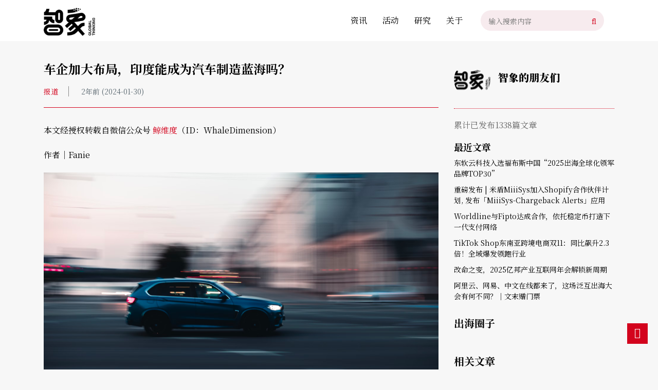

--- FILE ---
content_type: text/html; charset=UTF-8
request_url: https://zxchuhai.com/202401/42855.html
body_size: 15415
content:
<!DOCTYPE html><html><head><link rel="icon" href="https://cdn.zxchuhai.com/wp-content/uploads/2020/06/logo1.png" type="image/x-icon" /><link rel="shortcut icon" href="https://cdn.zxchuhai.com/wp-content/uploads/2020/06/logo1.png" type="image/x-icon" /><link href="https://fonts.googleapis.com/css2?family=Noto+Serif+SC:wght@200;300;400;500;600;700;900&display=swap" as="style" onload="this.onload=null;this.rel='stylesheet'" rel="preload"> <script async src="https://pagead2.googlesyndication.com/pagead/js/adsbygoogle.js?client=ca-pub-4108705869723750"
     crossorigin="anonymous"></script> <meta charset="UTF-8"><meta name="viewport" content="width=device-width, initial-scale=1"><meta http-equiv="Cache-Control" content="no-transform" /><meta http-equiv="Cache-Control" content="no-siteapp" /><meta name="applicable-device" content="pc,mobile"><meta name="format-detection" content="telephone=no"><title>车企加大布局，印度能成为汽车制造蓝海吗？ - 智象出海</title><style id="rocket-critical-css">:root{--wp-admin-theme-color:#007cba;--wp-admin-theme-color-darker-10:#006ba1;--wp-admin-theme-color-darker-20:#005a87}.wp-block-image{margin-bottom:1em}.wp-block-image img{max-width:100%}.wp-block-image .aligncenter{display:table}.wp-block-image .aligncenter{margin-left:auto;margin-right:auto}.aligncenter{clear:both}:root{--blue:#d3031d;--indigo:#6610f2;--purple:#6f42c1;--pink:#e83e8c;--red:#dc3545;--orange:#fd7e14;--yellow:#ffc107;--green:#28a745;--teal:#20c997;--cyan:#17a2b8;--white:#fff;--gray:#6c757d;--gray-dark:#343a40;--primary:#d3031d;--secondary:#6c757d;--success:#28a745;--info:#17a2b8;--warning:#ffc107;--danger:#dc3545;--light:#f8f9fa;--dark:#343a40;--breakpoint-xs:0;--breakpoint-sm:576px;--breakpoint-md:768px;--breakpoint-lg:992px;--breakpoint-xl:1200px;--font-family-sans-serif:-apple-system,BlinkMacSystemFont,"Segoe UI",Roboto,"Helvetica Neue",Arial,"Noto Sans",sans-serif,"Apple Color Emoji","Segoe UI Emoji","Segoe UI Symbol","Noto Color Emoji";--font-family-monospace:SFMono-Regular,Menlo,Monaco,Consolas,"Liberation Mono","Courier New",monospace}*,*::before,*::after{box-sizing:border-box}html{font-family:sans-serif;line-height:1.15;-webkit-text-size-adjust:100%}aside,figure,header,main{display:block}body{margin:0;font-family:-apple-system,BlinkMacSystemFont,"Segoe UI",Roboto,"Helvetica Neue",Arial,"Noto Sans",sans-serif,"Apple Color Emoji","Segoe UI Emoji","Segoe UI Symbol","Noto Color Emoji";font-size:1rem;font-weight:400;line-height:1.5;color:#212529;text-align:left;background-color:#fff}h1,h2,h3{margin-top:0;margin-bottom:.5rem}p{margin-top:0;margin-bottom:1rem}ul{margin-top:0;margin-bottom:1rem}a{color:#d3031d;text-decoration:none;background-color:transparent}figure{margin:0 0 1rem}img{vertical-align:middle;border-style:none}button{border-radius:0}input,button{margin:0;font-family:inherit;font-size:inherit;line-height:inherit}button,input{overflow:visible}button{text-transform:none}button{-webkit-appearance:button}button::-moz-focus-inner{padding:0;border-style:none}::-webkit-file-upload-button{font:inherit;-webkit-appearance:button}h1,h2,h3{margin-bottom:.5rem;font-weight:500;line-height:1.2}h1{font-size:2.5rem}h2{font-size:2rem}h3{font-size:1.75rem}.container{width:100%;padding-right:15px;padding-left:15px;margin-right:auto;margin-left:auto}@media (min-width:576px){.container{max-width:540px}}@media (min-width:768px){.container{max-width:720px}}@media (min-width:992px){.container{max-width:960px}}@media (min-width:1200px){.container{max-width:1140px}}@media (min-width:576px){.container{max-width:540px}}@media (min-width:768px){.container{max-width:720px}}@media (min-width:992px){.container{max-width:960px}}@media (min-width:1200px){.container{max-width:1140px}}.row{display:-ms-flexbox;display:flex;-ms-flex-wrap:wrap;flex-wrap:wrap;margin-right:-15px;margin-left:-15px}.col-12,.col-md-3,.col-md-9{position:relative;width:100%;padding-right:15px;padding-left:15px}.col-12{-ms-flex:0 0 100%;flex:0 0 100%;max-width:100%}@media (min-width:768px){.col-md-3{-ms-flex:0 0 30%;flex:0 0 30%;max-width:30%}.col-md-9{-ms-flex:0 0 70%;flex:0 0 70%;max-width:70%}}.clearfix::after{display:block;clear:both;content:""}.d-none{display:none!important}@media (min-width:768px){.d-md-block{display:block!important}}.float-left{float:left!important}.float-right{float:right!important}.position-relative{position:relative!important}.mt-10{margin-top:10px!important}.mb-20{margin-bottom:20px!important}.pb-20{padding-bottom:20px!important}.mb-30{margin-bottom:30px!important}.pt-40{padding-top:40px!important}.pb-40{padding-bottom:40px!important}@media only screen and (min-width:768px) and (max-width:991px){.mt-10{margin-top:7px!important}.mb-20{margin-bottom:14px!important}.pb-20{padding-bottom:14px!important}.mb-30{margin-bottom:21px!important}.pt-40{padding-top:28px!important}.pb-40{padding-bottom:28px!important}}@media only screen and (max-width:767px){.mt-10{margin-top:5px!important}.mb-20{margin-bottom:10px!important}.pb-20{padding-bottom:10px!important}.mb-30{margin-bottom:15px!important}.pt-40{padding-top:20px!important}.pb-40{padding-bottom:20px!important}}.mr-20{margin-right:20px!important}@media only screen and (min-width:768px) and (max-width:991px){.mr-20{margin-right:14px!important}}@media only screen and (max-width:767px){.mr-20{margin-right:10px!important}}.slicknav_btn{position:relative;display:block;vertical-align:middle;float:right}.slicknav_btn .slicknav_icon-bar+.slicknav_icon-bar{margin-top:.488em}.slicknav_menu{*zoom:1}.slicknav_menu .slicknav_menutxt{display:block;line-height:22px;float:right}.slicknav_menu .slicknav_icon{float:left;width:1.825em;height:.875em;margin:.188em 8px 0 0}.slicknav_menu .slicknav_icon:before{background:transparent;width:1.825em;height:.875em;display:block;content:"";position:absolute}.slicknav_menu .slicknav_no-text{margin:0}.slicknav_menu .slicknav_icon-bar{display:block;width:1.825em;height:.125em;-webkit-border-radius:1px;-moz-border-radius:1px;border-radius:1px}.slicknav_menu:before{content:" ";display:table}.slicknav_menu:after{content:" ";display:table;clear:both}.slicknav_nav{clear:both}.slicknav_nav li{display:block}.slicknav_nav a{display:block}.slicknav_menu{font-size:16px;box-sizing:border-box}.slicknav_menu *{box-sizing:border-box}.slicknav_menu .slicknav_menutxt{color:#333;font-size:16px}.slicknav_menu .slicknav_icon-bar{background-color:#d3031d}.slicknav_btn{height:20px;margin:30px 15px 15px;text-decoration:none}.slicknav_nav{background:#fff;border-top:3px solid;margin:0;padding:0;font-size:.875em;list-style:none;overflow:hidden;position:relative;z-index:999}.slicknav_nav a{padding:0 0 0 20px;border-bottom:1px solid #f0f0f0;margin:0;text-decoration:none;color:#333;height:42px;line-height:42px;font-size:14px;text-align:left;text-transform:uppercase;-webkit-backface-visibility:hidden}.slicknav_menu{display:block;text-align:center;width:100%;line-height:60px}.slicknav_btn{display:inline-block}#slick-mobile-menu{width:100%}html,body,h1,h2,h3,ul,li,form,figure{border:0;font-size:14px;font-style:inherit;font-weight:inherit;outline:0;padding:0;margin:0;vertical-align:baseline}body{font-family:'Noto Serif','Noto Serif SC','Noto Serif CJK SC','Noto Serif CJK','Source Han Serif SC',‘Source Han Serif’,source-han-serif-sc,serif,"Microsoft YaHei",微软雅黑,"SF Pro SC","HanHei SC","SF Pro Text","Myriad Set Pro","SF Pro Icons","PingFang SC","Segoe UI",SegoeUI,"Helvetica Neue",Helvetica,Arial,sans-serif;background:#f7f7f7;color:#000}p{padding:0;margin:0}ul,li{list-style:none;background:transparent;margin-bottom:0}a{text-decoration:none!important;color:#000}img{max-width:100%;height:auto;display:inline-block;border:0}button,input{outline:none}.avatar{border-radius:50%;-webkit-border-radius:50%;vertical-align:top}.aligncenter{clear:both;display:block;margin-left:auto;margin-right:auto}#header{height:80px;background-color:#fff;width:100%;z-index:99}.header-logo{max-width:50%}.header-logo a{display:block;height:80px;line-height:80px}.header-logo a img{vertical-align:middle;display:inline-block;max-height:55px}.header-menu{margin-left:80px}.header-menu>ul>li{float:left;position:relative;height:80px;line-height:80px}.header-menu>ul>li>a{padding:0 15px;display:inline-block;font-size:16px}.header-search{position:relative;overflow:hidden;padding-right:40px;height:40px;line-height:40px;background:#f7ebee;margin-right:20px;border-radius:20px;-webkit-border-radius:20px;margin-top:20px}.header-search .text{float:left;width:200px;outline:0;border:0;background:transparent;color:#333;padding-left:15px;line-height:40px}.header-search .btn-search{position:absolute;right:0;z-index:2;width:40px;height:100%;border:0;border-radius:20px;-webkit-border-radius:20px;background:transparent}.header-search .btn-search i{font-size:16px;color:#d3031d}.author-top{display:flex;flex-direction:row;align-items:center;border-bottom:1px dotted #d3031d;padding-bottom:20px;margin-bottom:20px}.author-top .text{max-width:60%;padding-left:15px}.author-top .text h3{font-size:20px;font-weight:800}.author-top .text p{color:#666}.au-num{font-size:16px;color:#666}.author-artle h3{padding-bottom:10px;font-size:18px;font-weight:700}.author-artle ul li{margin-bottom:10px}.xg-post li{margin-bottom:20px}.xg-post li a{position:relative;display:block}.xg-post li a img{width:100%}.xg-post li a p{position:absolute;bottom:0;left:0;color:#fff;z-index:2;background-color:rgba(0,0,0,.5);line-height:1.42;padding:15px;width:100%}.sidebar aside{margin-bottom:30px;position:relative}.sidebar aside:last-child{margin-bottom:0}.sidebar .widget-title h2{padding-bottom:20px;font-size:20px;font-weight:700}.single-header{border-bottom:1px solid #d3031d}.single-header h1{font-size:24px;font-weight:700}.single-header span{color:#5e6b73}.single-header span a{color:#5e6b73}.single-header span:first-child{margin-right:20px}.single-meta .cats{border-right:1px solid #888;padding-right:20px;margin-right:20px}.single-meta .cats a{color:#d3031d}.entry-content{overflow:hidden;font-size:16px}.entry-content p{margin-bottom:20px;line-height:1.75}.side-top{position:fixed;width:50px;bottom:50px;right:10px;z-index:1000}.side-top a{width:40px;height:40px;position:relative;text-align:center;display:block;background:#d3031d}.f_top{display:block!important;font-size:20px!important;color:#fff!important;line-height:36px!important}@media (max-width:1200px){.header-menu{display:none}.header-search{position:absolute;right:35px}}@media (max-width:767px){#header .container{padding:0}.header-logo a img{margin-left:15px}.header-search .text{width:100px}.authorbox{margin-top:20px}}@media (min-width:1200px){.slicknav_menu{display:none}}@media (min-width:768px){#header{position:fixed;top:0}.single #main{margin-top:80px}}.wp-block-image{margin-bottom:20px}</style><meta name="description" content="" /><meta name="keywords" content="" /><link rel='preload' id='regular-css' href='https://cdn.zxchuhai.com/wp-content/plugins/elementor/assets/lib/font-awesome/css/regular.min.css?ver=5.5.16' as="style" onload="this.onload=null;this.rel='stylesheet'" type='text/css' media='all' /><link rel='preload' id='tf-image-box-style-css' href='https://cdn.zxchuhai.com/wp-content/plugins/tfimage-box/assets/css/tf-style.css?ver=5.5.16' as="style" onload="this.onload=null;this.rel='stylesheet'" type='text/css' media='all' /><link rel='preload' id='wp-block-library-css' href='https://cdn.zxchuhai.com/wp-includes/css/dist/block-library/style.min.css?ver=5.5.16' as="style" onload="this.onload=null;this.rel='stylesheet'" type='text/css' media='all' /><link rel='preload' id='zxw-api-css' href='https://cdn.zxchuhai.com/wp-content/plugins/zxw-api/public/css/zxw-api-public.css?ver=1.0.0' as="style" onload="this.onload=null;this.rel='stylesheet'" type='text/css' media='all' /><link rel='preload' id='bootstrap-css' href='https://cdn.zxchuhai.com/wp-content/themes/zhixiang/css/bootstrap.css?ver=5.5.16' as="style" onload="this.onload=null;this.rel='stylesheet'" type='text/css' media='all' /><link rel='preload' id='layout-css' href='https://cdn.zxchuhai.com/wp-content/themes/zhixiang/css/layout.css?ver=5.5.16' as="style" onload="this.onload=null;this.rel='stylesheet'" type='text/css' media='all' /><link rel='preload' id='jquery.fancybox-css' href='https://cdn.zxchuhai.com/wp-content/themes/zhixiang/css/jquery.fancybox.css?ver=5.5.16' as="style" onload="this.onload=null;this.rel='stylesheet'" type='text/css' media='all' /><link rel='preload' id='owl.carousel-css' href='https://cdn.zxchuhai.com/wp-content/themes/zhixiang/css/owl.carousel.css?ver=5.5.16' as="style" onload="this.onload=null;this.rel='stylesheet'" type='text/css' media='all' /><link rel='preload' id='owl.theme.default-css' href='https://cdn.zxchuhai.com/wp-content/themes/zhixiang/css/owl.theme.default.css?ver=5.5.16' as="style" onload="this.onload=null;this.rel='stylesheet'" type='text/css' media='all' /><link rel='preload' id='font-awesome-css' href='https://cdn.zxchuhai.com/wp-content/plugins/elementor/assets/lib/font-awesome/css/font-awesome.min.css?ver=4.7.0' as="style" onload="this.onload=null;this.rel='stylesheet'" type='text/css' media='all' /><link rel='preload' id='slicknav-css' href='https://cdn.zxchuhai.com/wp-content/themes/zhixiang/css/slicknav.min.css?ver=5.5.16' as="style" onload="this.onload=null;this.rel='stylesheet'" type='text/css' media='all' /><link rel='preload' id='xs-style-css' href='https://cdn.zxchuhai.com/wp-content/themes/zhixiang/style.css?ver=5.5.16' as="style" onload="this.onload=null;this.rel='stylesheet'" type='text/css' media='all' /><link rel='preload' id='responsive-css' href='https://cdn.zxchuhai.com/wp-content/themes/zhixiang/css/responsive.css?ver=5.5.16' as="style" onload="this.onload=null;this.rel='stylesheet'" type='text/css' media='all' /><link rel='preload' id='gudengbao-css' href='https://cdn.zxchuhai.com/wp-content/themes/zhixiang/css/gudengbao.css?ver=5.5.16' as="style" onload="this.onload=null;this.rel='stylesheet'" type='text/css' media='all' /><link rel='preload' id='ajax-comment-css' href='https://cdn.zxchuhai.com/wp-content/themes/zhixiang/inc/ajax-comment/app.css?ver=1.0.0' as="style" onload="this.onload=null;this.rel='stylesheet'" type='text/css' media='all' /><style id='rocket-lazyload-inline-css' type='text/css'>.rll-youtube-player{position:relative;padding-bottom:56.23%;height:0;overflow:hidden;max-width:100%}.rll-youtube-player iframe{position:absolute;top:0;left:0;width:100%;height:100%;z-index:100;background:0 0}.rll-youtube-player img{bottom:0;display:block;left:0;margin:auto;max-width:100%;width:100%;position:absolute;right:0;top:0;border:none;height:auto;cursor:pointer;-webkit-transition:.4s all;-moz-transition:.4s all;transition:.4s all}.rll-youtube-player img:hover{-webkit-filter:brightness(75%)}.rll-youtube-player .play{height:72px;width:72px;left:50%;top:50%;margin-left:-36px;margin-top:-36px;position:absolute;background:url(https://cdn.zxchuhai.com/wp-content/plugins/wp-rocket/assets/img/youtube.png) no-repeat;cursor:pointer}</style><link rel="https://api.w.org/" href="https://zxchuhai.com/wp-json/" /><link rel="alternate" type="application/json" href="https://zxchuhai.com/wp-json/wp/v2/posts/42855" /><link rel="canonical" href="https://zxchuhai.com/202401/42855.html" /><style>.no-js img.lazyload{display:none}figure.wp-block-image img.lazyloading{min-width:150px}.lazyload,.lazyloading{opacity:0}.lazyloaded{opacity:1;transition:opacity 400ms;transition-delay:100ms}</style> <script>var WP_Statistics_http = new XMLHttpRequest();WP_Statistics_http.open('GET', 'https://zxchuhai.com/wp-json/wp-statistics/v2/hit?_=1763779145&_wpnonce=c1cddf3e40&wp_statistics_hit_rest=yes&browser=未知&platform=未知&version=未知&referred=https://zxchuhai.com&ip=18.216.11.190&exclusion_match=yes&exclusion_reason=CrawlerDetect&ua=Mozilla/5.0 (Macintosh; Intel Mac OS X 10_15_7) AppleWebKit/537.36 (KHTML, like Gecko) Chrome/131.0.0.0 Safari/537.36; ClaudeBot/1.0; +claudebot@anthropic.com)&track_all=1&timestamp=1763807945&current_page_type=post&current_page_id=42855&search_query&page_uri=/202401/42855.html&user_id=0', true);WP_Statistics_http.setRequestHeader("Content-Type", "application/json;charset=UTF-8");WP_Statistics_http.send(null);</script> <link rel="icon" href="https://cdn.zxchuhai.com/wp-content/uploads/2019/04/Favicon-1.png" sizes="32x32" /><link rel="icon" href="https://cdn.zxchuhai.com/wp-content/uploads/2019/04/Favicon-1.png" sizes="192x192" /><link rel="apple-touch-icon" href="https://cdn.zxchuhai.com/wp-content/uploads/2019/04/Favicon-1.png" /><meta name="msapplication-TileImage" content="https://cdn.zxchuhai.com/wp-content/uploads/2019/04/Favicon-1.png" /> <noscript><style id="rocket-lazyload-nojs-css">.rll-youtube-player,[data-lazy-src]{display:none!important}</style></noscript><script>/*! loadCSS rel=preload polyfill. [c]2017 Filament Group, Inc. MIT License */
(function(w){"use strict";if(!w.loadCSS){w.loadCSS=function(){}}
var rp=loadCSS.relpreload={};rp.support=(function(){var ret;try{ret=w.document.createElement("link").relList.supports("preload")}catch(e){ret=!1}
return function(){return ret}})();rp.bindMediaToggle=function(link){var finalMedia=link.media||"all";function enableStylesheet(){link.media=finalMedia}
if(link.addEventListener){link.addEventListener("load",enableStylesheet)}else if(link.attachEvent){link.attachEvent("onload",enableStylesheet)}
setTimeout(function(){link.rel="stylesheet";link.media="only x"});setTimeout(enableStylesheet,3000)};rp.poly=function(){if(rp.support()){return}
var links=w.document.getElementsByTagName("link");for(var i=0;i<links.length;i++){var link=links[i];if(link.rel==="preload"&&link.getAttribute("as")==="style"&&!link.getAttribute("data-loadcss")){link.setAttribute("data-loadcss",!0);rp.bindMediaToggle(link)}}};if(!rp.support()){rp.poly();var run=w.setInterval(rp.poly,500);if(w.addEventListener){w.addEventListener("load",function(){rp.poly();w.clearInterval(run)})}else if(w.attachEvent){w.attachEvent("onload",function(){rp.poly();w.clearInterval(run)})}}
if(typeof exports!=="undefined"){exports.loadCSS=loadCSS}
else{w.loadCSS=loadCSS}}(typeof global!=="undefined"?global:this))</script> <!--[if lt IE 9]> <script src="https://cdn.bootcss.com/html5shiv/3.7.2/html5shiv.min.js"></script> <script src="https://cdn.bootcss.com/respond.js/1.4.2/respond.min.js"></script> <![endif]--></head><body class="post-template-default single single-post postid-42855 single-format-standard elementor-default elementor-kit-7298"><header id="header"><div class="container clearfix position-relative"><div class="header-logo float-left"> <a title="智象出海" href="https://zxchuhai.com"> <img src="data:image/svg+xml,%3Csvg%20xmlns='http://www.w3.org/2000/svg'%20viewBox='0%200%200%200'%3E%3C/svg%3E" alt="智象出海" title="智象出海" data-lazy-src="https://cdn.zxchuhai.com/wp-content/uploads/2020/06/zxw_logo_80.png"/><noscript><img  alt="智象出海" title="智象出海" data-src="https://cdn.zxchuhai.com/wp-content/uploads/2020/06/zxw_logo_80.png" class="lazyload" src="[data-uri]" /><noscript><img src="https://cdn.zxchuhai.com/wp-content/uploads/2020/06/zxw_logo_80.png" alt="智象出海" title="智象出海"/></noscript></noscript> </a></div><div class="header-search float-right"><form method="get" action="https://zxchuhai.com" > <input type="text" name="s" class="text" autocomplete="off" placeholder="输入搜索内容"> <button class="btn-search"> <i class="fa fa-search"></i></button></form></div><div class="header-menu float-right mr-20"><ul id="menu-main_cn" class="header-menu-con sf-menu"><li id="menu-item-7273" class="menu-item menu-item-type-custom menu-item-object-custom menu-item-7273"><a href="/">资讯</a></li><li id="menu-item-8724" class="menu-item menu-item-type-taxonomy menu-item-object-events menu-item-8724"><a href="https://zxchuhai.com/events/list">活动</a></li><li id="menu-item-7316" class="menu-item menu-item-type-taxonomy menu-item-object-category menu-item-7316"><a href="https://zxchuhai.com/research">研究</a></li><li id="menu-item-741" class="menu-item menu-item-type-custom menu-item-object-custom menu-item-741"><a href="/aboutus">关于</a></li></ul></div><div id="slick-mobile-menu"></div></div> <script async src="https://www.googletagmanager.com/gtag/js?id=UA-163811494-2"></script> <script>window.dataLayer = window.dataLayer || [];
  function gtag(){dataLayer.push(arguments);}
  gtag('js', new Date());

  gtag('config', 'UA-163811494-2');</script> </header><main id="main" class="pt-40 pb-40"><div class="container"><div class="row"><div class="col-md-9 col-12"><header class="single-header pb-20 mb-30"><h1 class="mb-20">车企加大布局，印度能成为汽车制造蓝海吗？</h1><div class="single-meta"> <span class="cats"><a href="https://zxchuhai.com/report">报道</a></span> <span class="time">2年前 (2024-01-30)</span></div></header><div class="entry-content"><p>本文经授权转载自微信公众号&nbsp;<a target="_blank" href="https://mp.weixin.qq.com/s/s64BtX46Yt3WwFKKxH6huw">鲸维度</a>（ID：WhaleDimension）</p><p>作者｜Fanie</p><figure class="wp-block-image size-large"><img loading="lazy" width="1000" height="666" src="data:image/svg+xml,%3Csvg%20xmlns='http://www.w3.org/2000/svg'%20viewBox='0%200%201000%20666'%3E%3C/svg%3E" alt="车企加大布局，印度能成为汽车制造蓝海吗？" title="车企加大布局，印度能成为汽车制造蓝海吗？" alt="" class="wp-image-42856" data-lazy-srcset="https://cdn.zxchuhai.com/wp-content/uploads/2024/01/WeChat724ca4a7f3c0710ba8042e3183292276.png 1000w, https://cdn.zxchuhai.com/wp-content/uploads/2024/01/WeChat724ca4a7f3c0710ba8042e3183292276-300x200.png 300w, https://cdn.zxchuhai.com/wp-content/uploads/2024/01/WeChat724ca4a7f3c0710ba8042e3183292276-768x511.png 768w" data-lazy-sizes="(max-width: 1000px) 100vw, 1000px" data-lazy-src="https://cdn.zxchuhai.com/wp-content/uploads/2024/01/WeChat724ca4a7f3c0710ba8042e3183292276.png" /><noscript><img loading="lazy" width="1000" height="666"  alt="车企加大布局，印度能成为汽车制造蓝海吗？" title="车企加大布局，印度能成为汽车制造蓝海吗？" alt=""  data-srcset="https://cdn.zxchuhai.com/wp-content/uploads/2024/01/WeChat724ca4a7f3c0710ba8042e3183292276.png 1000w, https://cdn.zxchuhai.com/wp-content/uploads/2024/01/WeChat724ca4a7f3c0710ba8042e3183292276-300x200.png 300w, https://cdn.zxchuhai.com/wp-content/uploads/2024/01/WeChat724ca4a7f3c0710ba8042e3183292276-768x511.png 768w"  data-src="https://cdn.zxchuhai.com/wp-content/uploads/2024/01/WeChat724ca4a7f3c0710ba8042e3183292276.png" data-sizes="(max-width: 1000px) 100vw, 1000px" class="wp-image-42856 lazyload" src="[data-uri]" /><noscript><img loading="lazy" width="1000" height="666" src="https://cdn.zxchuhai.com/wp-content/uploads/2024/01/WeChat724ca4a7f3c0710ba8042e3183292276.png" alt="车企加大布局，印度能成为汽车制造蓝海吗？" title="车企加大布局，印度能成为汽车制造蓝海吗？" alt="" class="wp-image-42856" srcset="https://cdn.zxchuhai.com/wp-content/uploads/2024/01/WeChat724ca4a7f3c0710ba8042e3183292276.png 1000w, https://cdn.zxchuhai.com/wp-content/uploads/2024/01/WeChat724ca4a7f3c0710ba8042e3183292276-300x200.png 300w, https://cdn.zxchuhai.com/wp-content/uploads/2024/01/WeChat724ca4a7f3c0710ba8042e3183292276-768x511.png 768w" sizes="(max-width: 1000px) 100vw, 1000px" /></noscript></noscript></figure><p>进入新的一年，印度汽车市场再度吸引了众多车企。</p><p>1月10日消息，日本汽车制造商铃木汽车公司总裁表示，该公司将投资42.1亿美元在印度古吉拉特邦建立第二家汽车厂，以提高在印度的产能。资料显示，铃木旗下子公司玛鲁蒂铃木是印度最大的汽车制造商。</p><p>此前，也有消息称，现代汽车计划新建汽车生产厂，越南电动汽车制造商VinFast也计划在印度建立第一家生产厂。</p><p>印度为何成为了车企们的“香饽饽”？</p><h2>世界第三大汽车消费国</h2><p>作为人口大国，印度拥有着巨大的发展潜力。</p><p>数据显示，2022年，印度人的平均年龄为28.7岁，其中15-64岁人口的比例约占63.6%，年轻的人口结构也让印度拥有着人口红利，以带动经济的增长。</p><p><strong>据世界银行，2022年印度国内生产总值GDP增长率为7.2%，成为全球经济增长最快的国家之一。国际货币基金组织（IMF）曾预测称，印度GDP总量预计将在2026年超过日本，比原先估算提前一年，并将在2027年超过德国，成为仅次于美国和中国的世界第三大经济体。</strong></p><p>在人口红利和经济增长下，印度汽车消费也随之增长。据印度汽车制造商协会（SIAM）数据，2022年印度汽车销量达472.55万辆，同比增长25.7%。同一时期，日本国内新车销量（含微型车）为438.56万辆，同比增长4%。印度就此超过日本，成为仅次中国和美国的汽车消费市场。</p><p>另一方面，印度也在着力推动汽车产业链的发展。2014年，印度提出“印度制造”计划，鼓励外商直接投资、降低行业准入标准、改善国内营商环境推动印度工业化发展。并计划将制造业占GDP比重由15%提升到25%，把印度打造成为全球制造业中心。2015年推出“分阶段制造计划（PMP）”，通过对各阶段产品逐步加征区别性关税，吸引外资逐渐将产业链逐步转移至印度本土，包括手机、电子、家电、汽车等行业。</p><p>2019年，印度启动“印度制造2.0”计划，重点发展高级化学电池、机电产品、汽车、制药、电信网络、纺织产品和技术、食品制造、太阳能技术、白色家电及特种钢等十大制造业。</p><p>2020年，印度推出生产挂钩激励计划（PLI），向符合条件的制造业企业给予与销售增量挂钩的财政补贴。涉及高级化学电池、汽车、制药、通讯设备、电子产品、纺织、食品、太阳能技术、白色家电及特种钢等10余个制造业行业，将在5年内提供约合2万亿美元的财政扶持。</p><p>在政策推动下，印度的手机产业链逐步成熟，但汽车产业链的建立却明显慢了一步。<strong>按照</strong><strong>印度汽车经销商协会联盟（FADA）</strong><strong>的</strong><strong>数据计算，2023年，玛鲁蒂铃木销售155.99万辆，占据了印度</strong><strong>乘用车</strong><strong>41.29%的市场份额；现代、塔塔、马恒达分别占据了14.25%、13.69%、10.21%的市场份额；起亚占据了5.83%的市场份额。</strong></p><p>在销量前十的车企中，只有塔塔、马恒达是印度自主品牌车企，销量也与玛鲁蒂铃木有着较大差距。据悉，玛鲁蒂铃木曾是铃木与印度政府合资企业，2006年12月，印度政府出售其所持全部股份，玛鲁蒂铃木完全私有化。</p><p>在新能源转型潮下，印度也希望借助风口实现汽车行业的“弯道超车”，以加强汽车产业的本土化生产能力。</p><h2>新能源汽车渗透率不足3%</h2><p>资料显示，印度市场常年青睐小型车。随着近年来的发展，印度的汽车消费也有着升级的需求。</p><p><strong>海通证券在研报中表示，近年来印度汽车零部件制造市场规模快速扩张，2021-2023年年均增速达23%。印度本地的汽车消费市场已出现一定的升级迹象，较大型的汽车以及新能源汽车在渐渐打开市场。</strong></p><p>事实上，印度早已推动电动车的发展。2013年，印度便推出了国家电动汽车任务计划（NEMMP），计划投资约 1400 亿印度卢比，以促进研发工作并启动新兴技术，加速电动汽车的普及，并通过公私共同投资开发必要的基础设施。</p><p>两年后，印度又开始推行促进电动汽车的计划（即FAME计划），其重点补贴技术开发、需求创造 、试点项目和充电基础设施四个领域，以促进电动和混合动力汽车技术的制造。</p><p><strong>2021年11月，印度提出了“到2030年，印度非化石能源产能达到500GW、可再生能源满足国家50%的能源需求、预计碳排放总量减少10亿吨、将经济的碳强度降低45%以下，以及印度将在2070年前实现碳中和并实现净零排放”的碳中和目标。同时，印度还定下了2030年电动</strong><strong>汽车渗透率</strong><strong>提</strong><strong>高</strong><strong>至30%的目标。</strong></p><p>车企们在政策的推动下，也开始布局电动车。2019年，现代汽车在印度推出了名为名为Kona EV的新能源车型。2020年1月，印度本土车企塔塔推出了首款乘用电动车Nexon EV，后一年又推出了Tigor车型；2022年2月，比亚迪在印度交付了首批30 辆 e6，同年10月，比亚迪在印度开品牌发布会，宣布正式进入印度乘用车市场，官方同时发布了投放印度市场的首款SUV车型ATTO 3。</p><p>2023年2月，日产和雷诺在达成重新平和联盟关系的基本框架后，宣布将投资6亿美元在印度生产6款车型，这项投资计划在未来三到五年内完成，将开发2款电动车和4款SUV，在印度本土和其他国家销售。两家公司将各自在印度生产3款新车型，并在联合平台上进行设计，共享零部件和工程。</p><p>然而，在一系列政策支持下，印度的电动车普及并不理想。<strong>据Canalys数据，新能源汽车（EV）在印度占2.4%的市场份额，同比增长137%，销量达4.8万辆。</strong>同时，Canalys预测，2025年印度新能源汽车市场将增长到30万辆以上，复合年增长率达到59%。</p><h2>不完善的营商环境</h2><p>虽然印度有着广阔的市场，但其营商环境也成为车企们进入印度市场的拦路虎。</p><p>世界银行《2020年全球营商环境报告》中，印度排名第63位，在电力供应、合同执行、跨境贸易和财产登记等方面有所改善，但在开办企业、办理施工许可证的难易程度仍有短板。</p><p>曾有媒体统计，近10年至少有近3000家外资企业退出印度，仅汽车行业就有菲亚特、日产旗下达特桑品牌、通用汽车、福特等知名跨国品牌均因持续大幅亏损相继退出。</p><p>高昂的关税也让特斯拉迟迟没有进军印度。曾有报道称，特斯拉在2016年时就有计划进军印度，但在关税方面未能达成共识。</p><p><strong>按照印度2023年推行的关税制度，印度对价格在4万美元以上的汽车征收100%的进口关税，对价格在4万美元以下的汽车征收70%的关税；半散件组装汽车(即SKD)的进口税为35%。</strong></p><p>2023年12月，有外媒报道称，印度正接近与特斯拉达成一项协议。根据协议，印度政府同意降低关税作为让步，特斯拉预计从2024年开始可以通过进口打入印度市场。作为交换条件，特斯拉需要在两年内在印度建厂，从而带动印度电动汽车产业的发展。</p><p><strong>然而，比亚迪在印度市场的布局却不太顺利。2023年7月，印度监管部门以“投资安全”为由，拒绝了比亚迪与当地公司Megha合作投资10亿美元建设电动汽车工厂的提议；不久后，比亚迪又因“在印度销售的组装汽车中使用的进口零部件被指控少缴税款”接受印度税务情报局 (DRI)&nbsp;的调查，涉及金额900万美元。</strong></p><p>除比亚迪外，长城汽车也曾有计划通过收购通用汽车工厂进入印度，但由于未等来官方审批结果，长城汽车放弃了印度工厂计划。</p><p>但目前来看，新兴市场成为不少车企布局电动车的选择。在车企加码布局下，印度能从汽车消费大国转向为汽车制造大国吗？</p></div><div class="post-tags"></div><div id="comments" class="comments-area mt-20"></div></div><div class="col-md-3 col-12"><div class="sidebar"><div class="authorbox mb-30"><div class="author-top"><div class="img"> <img src="data:image/svg+xml,%3Csvg%20xmlns='http://www.w3.org/2000/svg'%20viewBox='0%200%2071%2070'%3E%3C/svg%3E" width="71" height="70" alt="头像" class="avatar avatar-96 wp-user-avatar wp-user-avatar-96 photo avatar-default" data-lazy-src="https://cdn.zxchuhai.com/wp-content/uploads/2020/06/logo1.png" /><noscript><img  width="71" height="70" alt="头像"  data-src="https://cdn.zxchuhai.com/wp-content/uploads/2020/06/logo1.png" class="avatar avatar-96 wp-user-avatar wp-user-avatar-96 photo avatar-default lazyload" src="[data-uri]" /><noscript><img src="https://cdn.zxchuhai.com/wp-content/uploads/2020/06/logo1.png" width="71" height="70" alt="头像" class="avatar avatar-96 wp-user-avatar wp-user-avatar-96 photo avatar-default" /></noscript></noscript></div><div class="text"><h3><a href="https://zxchuhai.com/author/zhixiangf" title="由智象的朋友们发布" rel="author">智象的朋友们</a></h3><p class="mt-10"></p></div></div><div class="au-num mb-20">累计已发布1338篇文章</div><div class="author-artle"><h3>最近文章</h3><ul><li id="post-45222"> <a href="https://zxchuhai.com/202511/45222.html" rel="bookmark"><em></em>东软云科技入选福布斯中国“2025出海全球化领军品牌TOP30”</a></li><li id="post-45219"> <a href="https://zxchuhai.com/202511/45219.html" rel="bookmark"><em></em>重磅发布 | 米盾MiiiSys加入Shopify合作伙伴计划, 发布「MiiiSys-Chargeback Alerts」应用</a></li><li id="post-45159"> <a href="https://zxchuhai.com/202511/45159.html" rel="bookmark"><em></em>Worldline与Fipto达成合作，依托稳定币打造下一代支付网络</a></li><li id="post-45153"> <a href="https://zxchuhai.com/202511/45153.html" rel="bookmark"><em></em>TikTok Shop东南亚跨境电商双11：同比飙升2.3倍！全域爆发领跑行业</a></li><li id="post-45087"> <a href="https://zxchuhai.com/202511/45087.html" rel="bookmark"><em></em>改命之变，2025亿邦产业互联网年会解锁新周期</a></li><li id="post-45051"> <a href="https://zxchuhai.com/202511/45051.html" rel="bookmark"><em></em>阿里云、网易、中文在线都来了，这场泛互出海大会有何不同？｜文末赠门票</a></li></ul></div></div><aside id="custom_html-7" class="widget_text widget-container widget_custom_html"><div class="widget-title"><h2>出海圈子</h2></div><div class="textwidget custom-html-widget"><div><div id="joingroup"></div></div></div></aside><aside id="xg_post-2" class="widget-container widget_xg_post"><div class="widget-title"><h2>相关文章</h2></div><ul class="xg-post"><li> <a href="https://zxchuhai.com/202511/45222.html" title="详细阅读 东软云科技入选福布斯中国“2025出海全球化领军品牌TOP30”"> <img src="https://zxchuhai.com/wp-content/themes/zhixiang/timthumb.php?src=https://zxchuhai.com/wp-content/uploads/2025/11/zxchuhai.com_2025-11-21_06-10-22-1024x855.png&h=250&w=400&zc=1" alt="东软云科技入选福布斯中国“2025出海全球化领军品牌TOP30”"/><p>东软云科技入选福布斯中国“2025出海全球化领军品牌TOP30”</p> </a></li><li> <a href="https://zxchuhai.com/202511/45219.html" title="详细阅读 重磅发布 | 米盾MiiiSys加入Shopify合作伙伴计划, 发布「MiiiSys-Chargeback Alerts」应用"> <img src="https://zxchuhai.com/wp-content/themes/zhixiang/timthumb.php?src=https://zxchuhai.com/wp-content/uploads/2025/11/zxchuhai.com_2025-11-21_05-17-38.png&h=250&w=400&zc=1" alt="重磅发布 | 米盾MiiiSys加入Shopify合作伙伴计划, 发布「MiiiSys-Chargeback Alerts」应用"/><p>重磅发布 | 米盾MiiiSys加入Shopify合作伙伴计划, 发布「MiiiSys-Chargeback Alerts」应用</p> </a></li><li> <a href="https://zxchuhai.com/202511/45208.html" title="详细阅读 欧洲消费电子渠道ChannelHub确认出席2025 BrandTech峰会，解读欧洲多渠道增长新趋势"> <img src="https://zxchuhai.com/wp-content/themes/zhixiang/timthumb.php?src=https://zxchuhai.com/wp-content/uploads/2025/11/zxchuhai.com_2025-11-20_09-43-19.jpg&h=250&w=400&zc=1" alt="欧洲消费电子渠道ChannelHub确认出席2025 BrandTech峰会，解读欧洲多渠道增长新趋势"/><p>欧洲消费电子渠道ChannelHub确认出席2025 BrandTech峰会，解读欧洲多渠道增长新趋势</p> </a></li></ul></aside></div></div></div></div></main><section id="footer"><div class="footer-top pt-50 pb-50"><div class="container"><div class="row"><div class="col-md-6 col-12"><h3>关于我们</h3><p><img loading="lazy" class="wp-image-268 alignleft" src="data:image/svg+xml,%3Csvg%20xmlns='http://www.w3.org/2000/svg'%20viewBox='0%200%2081%20117'%3E%3C/svg%3E" alt="" width="81" height="117" data-lazy-src="https://cdn.zxchuhai.com/wp-content/uploads/2020/06/zxwpost_logo_h.png" /><noscript><img loading="lazy"   alt="" width="81" height="117" data-src="https://cdn.zxchuhai.com/wp-content/uploads/2020/06/zxwpost_logo_h.png" class="wp-image-268 alignleft lazyload" src="[data-uri]" /><noscript><img loading="lazy" class="wp-image-268 alignleft" src="https://cdn.zxchuhai.com/wp-content/uploads/2020/06/zxwpost_logo_h.png" alt="" width="81" height="117" /></noscript></noscript></p><p><a href="https://chuhaipost.com/aboutus"><span style="color: #d3031d;"><b>智象出海 &#8211; 发现新兴市场价值</b></span></a></p><p>智象出海成立于2018年初，是一家具有国际视野和布局的出海服务机构。我们为中国出海企业提供高质量的资讯，帮助其链接全球新兴市场资源，助推中国新经济企业走向全球。</p><p>&nbsp;</p><h3>我们的服务</h3><ul><li><img loading="lazy" class="aligncenter size-thumbnail wp-image-270" src="data:image/svg+xml,%3Csvg%20xmlns='http://www.w3.org/2000/svg'%20viewBox='0%200%2050%2050'%3E%3C/svg%3E" alt="" width="50" height="50" data-lazy-src="https://cdn.zxchuhai.com/wp-content/uploads/2020/06/deep-learning.png" /><noscript><img loading="lazy"   alt="" width="50" height="50" data-src="https://cdn.zxchuhai.com/wp-content/uploads/2020/06/deep-learning.png" class="aligncenter size-thumbnail wp-image-270 lazyload" src="[data-uri]" /><noscript><img loading="lazy" class="aligncenter size-thumbnail wp-image-270" src="https://cdn.zxchuhai.com/wp-content/uploads/2020/06/deep-learning.png" alt="" width="50" height="50" /></noscript></noscript><p align="center"><span style="color: #8a8a8a;">深度研究</span></p><p>&nbsp;</li><li><img loading="lazy" class="aligncenter size-thumbnail wp-image-270" src="data:image/svg+xml,%3Csvg%20xmlns='http://www.w3.org/2000/svg'%20viewBox='0%200%2050%2050'%3E%3C/svg%3E" alt="" width="50" height="50" data-lazy-src="https://cdn.zxchuhai.com/wp-content/uploads/2020/06/consultation.png" /><noscript><img loading="lazy"   alt="" width="50" height="50" data-src="https://cdn.zxchuhai.com/wp-content/uploads/2020/06/consultation.png" class="aligncenter size-thumbnail wp-image-270 lazyload" src="[data-uri]" /><noscript><img loading="lazy" class="aligncenter size-thumbnail wp-image-270" src="https://cdn.zxchuhai.com/wp-content/uploads/2020/06/consultation.png" alt="" width="50" height="50" /></noscript></noscript><p align="center"><span style="color: #8a8a8a;">专项咨询</span></p><p>&nbsp;</li><li><img loading="lazy" class="aligncenter size-thumbnail wp-image-270" src="data:image/svg+xml,%3Csvg%20xmlns='http://www.w3.org/2000/svg'%20viewBox='0%200%2050%2050'%3E%3C/svg%3E" alt="" width="50" height="50" data-lazy-src="https://cdn.zxchuhai.com/wp-content/uploads/2020/06/control-1.png" /><noscript><img loading="lazy"   alt="" width="50" height="50" data-src="https://cdn.zxchuhai.com/wp-content/uploads/2020/06/control-1.png" class="aligncenter size-thumbnail wp-image-270 lazyload" src="[data-uri]" /><noscript><img loading="lazy" class="aligncenter size-thumbnail wp-image-270" src="https://cdn.zxchuhai.com/wp-content/uploads/2020/06/control-1.png" alt="" width="50" height="50" /></noscript></noscript><p align="center"><span style="color: #8a8a8a;">信息发布</span></p><p>&nbsp;</li><li><img loading="lazy" class="aligncenter size-thumbnail wp-image-270" src="data:image/svg+xml,%3Csvg%20xmlns='http://www.w3.org/2000/svg'%20viewBox='0%200%2050%2050'%3E%3C/svg%3E" alt="" width="50" height="50" data-lazy-src="https://cdn.zxchuhai.com/wp-content/uploads/2020/06/teacher.png" /><noscript><img loading="lazy"   alt="" width="50" height="50" data-src="https://cdn.zxchuhai.com/wp-content/uploads/2020/06/teacher.png" class="aligncenter size-thumbnail wp-image-270 lazyload" src="[data-uri]" /><noscript><img loading="lazy" class="aligncenter size-thumbnail wp-image-270" src="https://cdn.zxchuhai.com/wp-content/uploads/2020/06/teacher.png" alt="" width="50" height="50" /></noscript></noscript><p align="center"><span style="color: #8a8a8a;">闭门会议</span></p><p>&nbsp;</li><li><img loading="lazy" class="aligncenter size-thumbnail wp-image-270" src="data:image/svg+xml,%3Csvg%20xmlns='http://www.w3.org/2000/svg'%20viewBox='0%200%2050%2050'%3E%3C/svg%3E" alt="" width="50" height="50" data-lazy-src="https://cdn.zxchuhai.com/wp-content/uploads/2020/06/chat.png" /><noscript><img loading="lazy"   alt="" width="50" height="50" data-src="https://cdn.zxchuhai.com/wp-content/uploads/2020/06/chat.png" class="aligncenter size-thumbnail wp-image-270 lazyload" src="[data-uri]" /><noscript><img loading="lazy" class="aligncenter size-thumbnail wp-image-270" src="https://cdn.zxchuhai.com/wp-content/uploads/2020/06/chat.png" alt="" width="50" height="50" /></noscript></noscript><p align="center"><span style="color: #8a8a8a;">大型峰会</span></p><p>&nbsp;</li></ul></div><div class="col-md-6 pl-80 d-none d-md-block"><h3>联系方式</h3><div class="row mb-20"><p class="col-5">电话：<a href="tel:+86-176-1003-0013">+86 176 1003 0013</a><br /> 地址：北京市海淀区长远天地大厦B1座1802室</p><p class="col-7">商务邮箱: <a href="mailto:business@zxchuhai.com">business@zxchuhai.com</a><br /> 运营邮箱: <a href="mailto:operation@zxchuhai.com">operation@zxchuhai.com</a></p></div><h3 class="mt-30">友情链接</h3><ul><li><a href="https://www.cyzone.cn/" target="_blank" rel="noopener">创业邦 </a></li><li><a href="https://www.tmtpost.com/" target="_blank" rel="noopener">钛媒体</a></li><li><a href="https://www.huxiu.com/" target="_blank" rel="noopener">虎嗅</a></li><li><a href="https://www.pingwest.com/" target="_blank" rel="noopener">品玩</a></li><li><a href="https://pandaily.com/" target="_blank" rel="noopener">pandaily</a></li><li><a href="https://www.allvalue.com/" target="_blank" rel="noopener">有赞AllValue</a></li></ul></div></div></div></div><div class="footer-btm pt-20 pb-20"><div class="container"><p>Copyright © 2025 <a href="https://zxchuhai.com">智象出海</a> - 见证中国科技企业全球化之路 All Rights Reserved &nbsp;&nbsp;<a target="_blank" href="http://www.beian.miit.gov.cn" rel="nofollow">京ICP备2022028144号</a></p></div></div></section> <script type='text/javascript' src='https://cdn.zxchuhai.com/wp-content/themes/zhixiang/js/html5.js?ver=5.5.16' id='html5-js' defer></script> <script>window.lazyLoadOptions={elements_selector:"img[data-lazy-src],.rocket-lazyload,iframe[data-lazy-src]",data_src:"lazy-src",data_srcset:"lazy-srcset",data_sizes:"lazy-sizes",class_loading:"lazyloading",class_loaded:"lazyloaded",threshold:300,callback_loaded:function(element){if(element.tagName==="IFRAME"&&element.dataset.rocketLazyload=="fitvidscompatible"){if(element.classList.contains("lazyloaded")){if(typeof window.jQuery!="undefined"){if(jQuery.fn.fitVids){jQuery(element).parent().fitVids()}}}}}};window.addEventListener('LazyLoad::Initialized',function(e){var lazyLoadInstance=e.detail.instance;if(window.MutationObserver){var observer=new MutationObserver(function(mutations){var image_count=0;var iframe_count=0;var rocketlazy_count=0;mutations.forEach(function(mutation){for(i=0;i<mutation.addedNodes.length;i++){if(typeof mutation.addedNodes[i].getElementsByTagName!=='function'){return}
if(typeof mutation.addedNodes[i].getElementsByClassName!=='function'){return}
images=mutation.addedNodes[i].getElementsByTagName('img');is_image=mutation.addedNodes[i].tagName=="IMG";iframes=mutation.addedNodes[i].getElementsByTagName('iframe');is_iframe=mutation.addedNodes[i].tagName=="IFRAME";rocket_lazy=mutation.addedNodes[i].getElementsByClassName('rocket-lazyload');image_count+=images.length;iframe_count+=iframes.length;rocketlazy_count+=rocket_lazy.length;if(is_image){image_count+=1}
if(is_iframe){iframe_count+=1}}});if(image_count>0||iframe_count>0||rocketlazy_count>0){lazyLoadInstance.update()}});var b=document.getElementsByTagName("body")[0];var config={childList:!0,subtree:!0};observer.observe(b,config)}},!1)</script><div class="side-top d-none d-md-block"> <a title="回到顶部" href="javascript:;" class="gotop"><i class="f_top fa fa-chevron-up"></i></a></div> <script src="https://zxchuhai.com/wp-content/cache/min/1/bb2db4c01e4bf722c8f82193a9856519.js" data-minify="1" defer></script><noscript><link href="https://fonts.googleapis.com/css2?family=Noto+Serif+SC:wght@200;300;400;500;600;700;900&display=swap" rel="stylesheet"></noscript><noscript><link rel='stylesheet' id='regular-css' href='https://cdn.zxchuhai.com/wp-content/plugins/elementor/assets/lib/font-awesome/css/regular.min.css?ver=5.5.16' type='text/css' media='all' /></noscript><noscript><link rel='stylesheet' id='tf-image-box-style-css' href='https://cdn.zxchuhai.com/wp-content/plugins/tfimage-box/assets/css/tf-style.css?ver=5.5.16' type='text/css' media='all' /></noscript><noscript><link rel='stylesheet' id='wp-block-library-css' href='https://cdn.zxchuhai.com/wp-includes/css/dist/block-library/style.min.css?ver=5.5.16' type='text/css' media='all' /></noscript><noscript><link rel='stylesheet' id='zxw-api-css' href='https://cdn.zxchuhai.com/wp-content/plugins/zxw-api/public/css/zxw-api-public.css?ver=1.0.0' type='text/css' media='all' /></noscript><noscript><link rel='stylesheet' id='bootstrap-css' href='https://cdn.zxchuhai.com/wp-content/themes/zhixiang/css/bootstrap.css?ver=5.5.16' type='text/css' media='all' /></noscript><noscript><link rel='stylesheet' id='layout-css' href='https://cdn.zxchuhai.com/wp-content/themes/zhixiang/css/layout.css?ver=5.5.16' type='text/css' media='all' /></noscript><noscript><link rel='stylesheet' id='jquery.fancybox-css' href='https://cdn.zxchuhai.com/wp-content/themes/zhixiang/css/jquery.fancybox.css?ver=5.5.16' type='text/css' media='all' /></noscript><noscript><link rel='stylesheet' id='owl.carousel-css' href='https://cdn.zxchuhai.com/wp-content/themes/zhixiang/css/owl.carousel.css?ver=5.5.16' type='text/css' media='all' /></noscript><noscript><link rel='stylesheet' id='owl.theme.default-css' href='https://cdn.zxchuhai.com/wp-content/themes/zhixiang/css/owl.theme.default.css?ver=5.5.16' type='text/css' media='all' /></noscript><noscript><link rel='stylesheet' id='font-awesome-css' href='https://cdn.zxchuhai.com/wp-content/plugins/elementor/assets/lib/font-awesome/css/font-awesome.min.css?ver=4.7.0' type='text/css' media='all' /></noscript><noscript><link rel='stylesheet' id='slicknav-css' href='https://cdn.zxchuhai.com/wp-content/themes/zhixiang/css/slicknav.min.css?ver=5.5.16' type='text/css' media='all' /></noscript><noscript><link rel='stylesheet' id='xs-style-css' href='https://cdn.zxchuhai.com/wp-content/themes/zhixiang/style.css?ver=5.5.16' type='text/css' media='all' /></noscript><noscript><link rel='stylesheet' id='responsive-css' href='https://cdn.zxchuhai.com/wp-content/themes/zhixiang/css/responsive.css?ver=5.5.16' type='text/css' media='all' /></noscript><noscript><link rel='stylesheet' id='gudengbao-css' href='https://cdn.zxchuhai.com/wp-content/themes/zhixiang/css/gudengbao.css?ver=5.5.16' type='text/css' media='all' /></noscript><noscript><link rel='stylesheet' id='ajax-comment-css' href='https://cdn.zxchuhai.com/wp-content/themes/zhixiang/inc/ajax-comment/app.css?ver=1.0.0' type='text/css' media='all' /></noscript></body></html>
<!-- This website is like a Rocket, isn't it? Performance optimized by WP Rocket. Learn more: https://wp-rocket.me -->

--- FILE ---
content_type: text/html; charset=utf-8
request_url: https://www.google.com/recaptcha/api2/aframe
body_size: 268
content:
<!DOCTYPE HTML><html><head><meta http-equiv="content-type" content="text/html; charset=UTF-8"></head><body><script nonce="ZZkQtlLM_fqBCoelyzVDAA">/** Anti-fraud and anti-abuse applications only. See google.com/recaptcha */ try{var clients={'sodar':'https://pagead2.googlesyndication.com/pagead/sodar?'};window.addEventListener("message",function(a){try{if(a.source===window.parent){var b=JSON.parse(a.data);var c=clients[b['id']];if(c){var d=document.createElement('img');d.src=c+b['params']+'&rc='+(localStorage.getItem("rc::a")?sessionStorage.getItem("rc::b"):"");window.document.body.appendChild(d);sessionStorage.setItem("rc::e",parseInt(sessionStorage.getItem("rc::e")||0)+1);localStorage.setItem("rc::h",'1763779154029');}}}catch(b){}});window.parent.postMessage("_grecaptcha_ready", "*");}catch(b){}</script></body></html>

--- FILE ---
content_type: text/css
request_url: https://cdn.zxchuhai.com/wp-content/themes/zhixiang/css/layout.css?ver=5.5.16
body_size: 12755
content:
.width-95 {
	margin: auto;
	width: 95%;

}

.width-90 {
	margin: auto;
	width: 90%;

}

.width-85 {
	margin: auto;
	width: 85%;

}

.width-80 {
	margin: auto;
	width: 80%;

}

.width-75 {
	margin: auto;
	width: 75%;

}

.width-70 {
	margin: auto;
	width: 70%;

}

.width-65 {
	margin: auto;
	width: 65%;

}

.width-60 {
	margin: auto;
	width: 60%
}

.width-55 {
	margin: auto;
	width: 55%;

}

.width-50 {
	margin: auto;
	width: 50%;

}

.width-45 {
	margin: auto;
	width: 45%;

}

.width-40 {
	margin: auto;
	width: 40%;

}

.width-35 {
	margin: auto;
	width: 35%;

}

.width-30 {
	margin: auto;
	width: 30%;

}

.width-25 {
	margin: auto;
	width: 25%;

}

.width-20 {
	margin: auto;
	width: 20%;

}

.width-15 {
	margin: auto;
	width: 15%;

}

.width-10 {
	margin: auto;
	width: 10%;

}

@media only screen and (min-width:992px) {
	.width-95,.width-90,.width-85,.width-80 {
		width: auto
	}

	.width-75 {
		width: 95%
	}

	.width-70 {
		width: 90%
	}

	.width-65 {
		width: 85%
	}

	.width-60 {
		width: 80%
	}

	.width-55 {
		width: 75%
	}

	.width-50 {
		width: 70%
	}

	.width-45 {
		width: 65%
	}

	.width-40 {
		width: 60%
	}

	.width-35 {
		width: 55%
	}

	.width-30 {
		width: 50%
	}

	.width-25 {
		width: 45%
	}

	.width-20 {
		width: 40%
	}

	.width-15 {
		width: 35%
	}

	.width-10 {
		width: 30%
	}
}

@media only screen and (min-width:768px) and (max-width:991px) {
	.width-95,.width-90,.width-85,.width-80,.width-75,.width-70,.width-65,.width-60 {
		width: auto
	}

	.width-55 {
		width: 95%
	}

	.width-50 {
		width: 90%
	}

	.width-45 {
		width: 85%
	}

	.width-40 {
		width: 80%
	}

	.width-35 {
		width: 75%
	}

	.width-30 {
		width: 70%
	}

	.width-25 {
		width: 65%
	}

	.width-20 {
		width: 60%
	}

	.width-15 {
		width: 55%
	}

	.width-10 {
		width: 50%
	}
}

@media only screen and (max-width:767px) {
	.width-95,.width-90,.width-85,.width-80,.width-75,.width-70,.width-65,.width-60,.width-55,.width-50,.width-45,.width-40,.width-35,.width-30,.width-25,.width-20,.width-15,.width-10 {
		width: auto
	}
}

.mt-0 {
	margin-top: 0!important
}

.mb-0 {
	margin-bottom: 0!important
}

.pt-0 {
	padding-top: 0!important
}

.pb-0 {
	padding-bottom: 0!important
}

.mt-5 {
	margin-top: 5px!important
}

.mb-5 {
	margin-bottom: 5px!important
}

.pt-5 {
	padding-top: 5px!important
}

.pb-5 {
	padding-bottom: 5px!important
}

.mt-10 {
	margin-top: 10px!important
}

.mb-10 {
	margin-bottom: 10px!important
}

.pt-10 {
	padding-top: 10px!important
}

.pb-10 {
	padding-bottom: 10px!important
}

.mt-20 {
	margin-top: 20px!important
}

.mb-20 {
	margin-bottom: 20px!important
}

.pt-20 {
	padding-top: 20px!important
}

.pb-20 {
	padding-bottom: 20px!important
}

.mt-30 {
	margin-top: 30px!important
}

.mb-30 {
	margin-bottom: 30px!important
}

.pt-30 {
	padding-top: 30px!important
}

.pb-30 {
	padding-bottom: 30px!important
}

.mt-40 {
	margin-top: 40px!important
}

.mb-40 {
	margin-bottom: 40px!important
}

.pt-40 {
	padding-top: 40px!important
}

.pb-40 {
	padding-bottom: 40px!important
}

.mt-50 {
	margin-top: 50px!important
}

.mb-50 {
	margin-bottom: 50px!important
}

.pt-50 {
	padding-top: 50px!important
}

.pb-50 {
	padding-bottom: 50px!important
}

.mt-60 {
	margin-top: 60px!important
}

.mb-60 {
	margin-bottom: 60px!important
}

.pt-60 {
	padding-top: 60px!important
}

.pb-60 {
	padding-bottom: 60px!important
}

.mt-70 {
	margin-top: 70px!important
}

.mb-70 {
	margin-bottom: 70px!important
}

.pt-70 {
	padding-top: 70px!important
}

.pb-70 {
	padding-bottom: 70px!important
}

.mt-80 {
	margin-top: 80px!important
}

.mb-80 {
	margin-bottom: 80px!important
}

.pt-80 {
	padding-top: 80px!important
}

.pb-80 {
	padding-bottom: 80px!important
}

@media only screen and (min-width:768px) and (max-width:991px) {
	.mt-5 {
		margin-top: 3.5px!important
	}

	.mb-5 {
		margin-bottom: 3.5px!important
	}

	.mt-10 {
		margin-top: 7px!important
	}

	.mb-10 {
		margin-bottom: 7px!important
	}

	.pt-10 {
		padding-top: 7px!important
	}

	.pb-10 {
		padding-bottom: 7px!important
	}

	.mt-20 {
		margin-top: 14px!important
	}

	.mb-20 {
		margin-bottom: 14px!important
	}

	.pt-20 {
		padding-top: 14px!important
	}

	.pb-20 {
		padding-bottom: 14px!important
	}

	.mt-30 {
		margin-top: 21px!important
	}

	.mb-30 {
		margin-bottom: 21px!important
	}

	.pt-30 {
		padding-top: 21px!important
	}

	.pb-30 {
		padding-bottom: 21px!important
	}

	.mt-40 {
		margin-top: 28px!important
	}

	.mb-40 {
		margin-bottom: 28px!important
	}

	.pt-40 {
		padding-top: 28px!important
	}

	.pb-40 {
		padding-bottom: 28px!important
	}

	.mt-50 {
		margin-top: 35px!important
	}

	.mb-50 {
		margin-bottom: 35px!important
	}

	.pt-50 {
		padding-top: 35px!important
	}

	.pb-50 {
		padding-bottom: 35px!important
	}

	.mt-60 {
		margin-top: 42px!important
	}

	.mb-60 {
		margin-bottom: 42px!important
	}

	.pt-60 {
		padding-top: 42px!important
	}

	.pb-60 {
		padding-bottom: 42px!important
	}

	.mt-70 {
		margin-top: 49px!important
	}

	.mb-70 {
		margin-bottom: 49px!important
	}

	.pt-70 {
		padding-top: 49px!important
	}

	.pb-70 {
		padding-bottom: 49px!important
	}

	.mt-80 {
		margin-top: 56px!important
	}

	.mb-80 {
		margin-bottom: 56px!important
	}

	.pt-80 {
		padding-top: 56px!important
	}

	.pb-80 {
		padding-bottom: 56px!important
	}
}

@media only screen and (max-width:767px) {
	.mt-5 {
		margin-top: 2.5px!important
	}

	.mb-5 {
		margin-bottom: 2.5px!important
	}

	.mt-10 {
		margin-top: 5px!important
	}

	.mb-10 {
		margin-bottom: 5px!important
	}

	.pt-10 {
		padding-top: 5px!important
	}

	.pb-10 {
		padding-bottom: 5px!important
	}

	.mt-20 {
		margin-top: 10px!important
	}

	.mb-20 {
		margin-bottom: 10px!important
	}

	.pt-20 {
		padding-top: 10px!important
	}

	.pb-20 {
		padding-bottom: 10px!important
	}

	.mt-30 {
		margin-top: 15px!important
	}

	.mb-30 {
		margin-bottom: 15px!important
	}

	.pt-30 {
		padding-top: 15px!important
	}

	.pb-30 {
		padding-bottom: 15px!important
	}

	.mt-40 {
		margin-top: 20px!important
	}

	.mb-40 {
		margin-bottom: 20px!important
	}

	.pt-40 {
		padding-top: 20px!important
	}

	.pb-40 {
		padding-bottom: 20px!important
	}

	.mt-50 {
		margin-top: 25px!important
	}

	.mb-50 {
		margin-bottom: 25px!important
	}

	.pt-50 {
		padding-top: 25px!important
	}

	.pb-50 {
		padding-bottom: 25px!important
	}

	.mt-60 {
		margin-top: 30px!important
	}

	.mb-60 {
		margin-bottom: 30px!important
	}

	.pt-60 {
		padding-top: 30px!important
	}

	.pb-60 {
		padding-bottom: 30px!important
	}

	.mt-70 {
		margin-top: 35px!important
	}

	.mb-70 {
		margin-bottom: 35px!important
	}

	.pt-70 {
		padding-top: 35px!important
	}

	.pb-70 {
		padding-bottom: 35px!important
	}

	.mt-80 {
		margin-top: 40px!important
	}

	.mb-80 {
		margin-bottom: 40px!important
	}

	.pt-80 {
		padding-top: 40px!important
	}

	.pb-80 {
		padding-bottom: 40px!important
	}
}

.ml-0 {
	margin-left: 0!important
}

.mr-0 {
	margin-right: 0!important
}

.pl-0 {
	padding-left: 0!important
}

.pr-0 {
	padding-right: 0!important
}

.ml-5 {
	margin-left: 5px!important
}

.mr-5 {
	margin-right: 5px!important
}

.pl-5 {
	padding-left: 5px!important
}

.pr-5 {
	padding-right: 5px!important
}

.ml-10 {
	margin-left: 10px!important
}

.mr-10 {
	margin-right: 10px!important
}

.pl-10 {
	padding-left: 10px!important
}

.pr-10 {
	padding-right: 10px!important
}

.ml-20 {
	margin-left: 20px!important
}

.mr-20 {
	margin-right: 20px!important
}

.pl-20 {
	padding-left: 20px!important
}

.pr-20 {
	padding-right: 20px!important
}

.ml-30 {
	margin-left: 30px!important
}

.mr-30 {
	margin-right: 30px!important
}

.pl-30 {
	padding-left: 30px!important
}

.pr-30 {
	padding-right: 30px!important
}

.ml-40 {
	margin-left: 40px!important
}

.mr-40 {
	margin-right: 40px!important
}

.pl-40 {
	padding-left: 40px!important
}

.pr-40 {
	padding-right: 40px!important
}

.ml-50 {
	margin-left: 50px!important
}

.mr-50 {
	margin-right: 50px!important
}

.pl-50 {
	padding-left: 50px!important
}

.pr-50 {
	padding-right: 50px!important
}

.ml-60 {
	margin-left: 60px!important
}

.mr-60 {
	margin-right: 60px!important
}

.pl-60 {
	padding-left: 60px!important
}

.pr-60 {
	padding-right: 60px!important
}

.ml-70 {
	margin-left: 70px!important
}

.mr-70 {
	margin-right: 70px!important
}

.pl-70 {
	padding-left: 70px!important
}

.pr-70 {
	padding-right: 70px!important
}

.ml-80 {
	margin-left: 80px!important
}

.mr-80 {
	margin-right: 80px!important
}

.pl-80 {
	padding-left: 80px!important
}

.pr-80 {
	padding-right: 80px!important
}

@media only screen and (min-width:768px) and (max-width:991px) {
	.ml-5 {
		margin-left: 3.5px!important
	}

	.mr-5 {
		margin-right: 3.5px!important
	}

	.ml-10 {
		margin-left: 7px!important
	}

	.mr-10 {
		margin-right: 7px!important
	}

	.pl-10 {
		padding-left: 7px!important
	}

	.pr-10 {
		padding-right: 7px!important
	}

	.ml-20 {
		margin-left: 14px!important
	}

	.mr-20 {
		margin-right: 14px!important
	}

	.pl-20 {
		padding-left: 14px!important
	}

	.pr-20 {
		padding-right: 14px!important
	}

	.ml-30 {
		margin-left: 21px!important
	}

	.mr-30 {
		margin-right: 21px!important
	}

	.pl-30 {
		padding-left: 21px!important
	}

	.pr-30 {
		padding-right: 21px!important
	}

	.ml-40 {
		margin-left: 28px!important
	}

	.mr-40 {
		margin-right: 28px!important
	}

	.pl-40 {
		padding-left: 28px!important
	}

	.pr-40 {
		padding-right: 28px!important
	}

	.ml-50 {
		margin-left: 35px!important
	}

	.mr-50 {
		margin-right: 35px!important
	}

	.pl-50 {
		padding-left: 35px!important
	}

	.pr-50 {
		padding-right: 35px!important
	}

	.ml-60 {
		margin-left: 42px!important
	}

	.mr-60 {
		margin-right: 42px!important
	}

	.pl-60 {
		padding-left: 42px!important
	}

	.pr-60 {
		padding-right: 42px!important
	}

	.ml-70 {
		margin-left: 49px!important
	}

	.mr-70 {
		margin-right: 49px!important
	}

	.pl-70 {
		padding-left: 49px!important
	}

	.pr-70 {
		padding-right: 49px!important
	}

	.ml-80 {
		margin-left: 56px!important
	}

	.mr-80 {
		margin-right: 56px!important
	}

	.pl-80 {
		padding-left: 56px!important
	}

	.pr-80 {
		padding-right: 56px!important
	}
}

@media only screen and (max-width:767px) {
	.ml-5 {
		margin-left: 2.5px!important
	}

	.mr-5 {
		margin-right: 2.5px!important
	}

	.ml-10 {
		margin-left: 5px!important
	}

	.mr-10 {
		margin-right: 5px!important
	}

	.pl-10 {
		padding-left: 5px!important
	}

	.pr-10 {
		padding-right: 5px!important
	}

	.ml-20 {
		margin-left: 10px!important
	}

	.mr-20 {
		margin-right: 10px!important
	}

	.pl-20 {
		padding-left: 10px!important
	}

	.pr-20 {
		padding-right: 10px!important
	}

	.ml-30 {
		margin-left: 15px!important
	}

	.mr-30 {
		margin-right: 15px!important
	}

	.pl-30 {
		padding-left: 15px!important
	}

	.pr-30 {
		padding-right: 15px!important
	}

	.ml-40 {
		margin-left: 20px!important
	}

	.mr-40 {
		margin-right: 20px!important
	}

	.pl-40 {
		padding-left: 20px!important
	}

	.pr-40 {
		padding-right: 20px!important
	}

	.ml-50 {
		margin-left: 25px!important
	}

	.mr-50 {
		margin-right: 25px!important
	}

	.pl-50 {
		padding-left: 25px!important
	}

	.pr-50 {
		padding-right: 25px!important
	}

	.ml-60 {
		margin-left: 30px!important
	}

	.mr-60 {
		margin-right: 30px!important
	}

	.pl-60 {
		padding-left: 30px!important
	}

	.pr-60 {
		padding-right: 30px!important
	}

	.ml-70 {
		margin-left: 35px!important
	}

	.mr-70 {
		margin-right: 35px!important
	}

	.pl-70 {
		padding-left: 35px!important
	}

	.pr-70 {
		padding-right: 35px!important
	}

	.ml-80 {
		margin-left: 40px!important
	}

	.mr-80 {
		margin-right: 40px!important
	}

	.pl-80 {
		padding-left: 40px!important
	}

	.pr-80 {
		padding-right: 40px!important
	}
}

--- FILE ---
content_type: text/css
request_url: https://cdn.zxchuhai.com/wp-content/themes/zhixiang/style.css?ver=5.5.16
body_size: 27692
content:
@charset "utf-8";
/*
Theme Name: 志象网
Theme URI:     
Author: Stories
Author URI:  
Version: 2020.5
Text Domain: xs
*/
html, body, applet, object, iframe, h1, h2, h3, h4, h5, h6, blockquote, pre, abbr, acronym, address, cite, code, del, dfn, font, ins, kbd, q, s, samp, small, strike, sub, sup, tt, var, dl, dt, dd, ol, ul, li, fieldset, form, label, legend, caption, tbody, tfoot, thead,figure {
	border: 0;
	font-size: 14px;
	font-style: inherit;
	font-weight: inherit;
	outline: 0;
	padding: 0;
	margin: 0;
	vertical-align: baseline;
}
body {
	font-family: 'Noto Serif','Noto Serif SC', 'Noto Serif CJK SC', 'Noto Serif CJK', 'Source Han Serif SC',‘Source Han Serif’, source-han-serif-sc, serif, "Microsoft YaHei", 微软雅黑, "SF Pro SC", "HanHei SC", "SF Pro Text", "Myriad Set Pro", "SF Pro Icons", "PingFang SC", "Segoe UI", SegoeUI, "Helvetica Neue", Helvetica, Arial, sans-serif;
    background: #f7f7f7;
	color: #000;
}
p{
	padding: 0;
	margin: 0;	
}
ul,li,ol {
	list-style: none;
	background: transparent;
	margin-bottom:0;
}
a {
  text-decoration: none !important;
  color: #000;
  -o-transition: all 0.4s ease;
  transition: all 0.4s ease;
  -webkit-transition: all 0.4s ease;
  -moz-transition: all 0.4s ease;
  -ms-transition: all 0.4s ease; 
}
a:hover {
  text-decoration: none;
  color: #d3031d;
}
img {
    max-width: 100%;
    height: auto;
	display:inline-block;
    border: 0;
}
button,
textarea,
input {
  outline: none;
}
textarea{
	resize:none;
}
.avatar {
  border-radius: 50%;
  -webkit-border-radius: 50%;
  vertical-align: top;
}
.alignleft {
  display: inline;
  float: left;
  margin-right: 1.625em;
}
.alignright {
  display: inline;
  float: right;
  margin-left: 1.625em;
}
.aligncenter {
  clear: both;
  display: block;
  margin-left: auto;
  margin-right: auto;
}
embed,
iframe,
object {
  max-width: 100%;
  margin:20px auto;
  display:inline-block;
}
table{
    margin: 15px auto;
    border-collapse: collapse;
    border: 1px solid #aaa;
    width: 100%;
}
table th {
  vertical-align:baseline;
	padding: 10px;
  background-color:#3F3F3F;
  border:1px solid #3F3F3F;
  text-align:left;
  color:#fff;
  font-size:20px;
}
table td {
  font-size: 16px;
  vertical-align:middle;
  padding:10px;
  border:1px solid #aaa;
}
table tr:nth-child(odd) {
  background-color:#F5F5F5;
}
table tr:nth-child(even) {
  background-color:#fff;
}
#header {
    height: 80px;
	background-color:#fff;
	width:100%;
	z-index: 99;
}
.header-logo {
    max-width: 50%;
}
.header-logo a {
    display: block;
    height: 80px;
    line-height:80px;
}
.header-logo a img {
    vertical-align: middle;
    display: inline-block;
    max-height: 55px;
}

.header-menu {
  margin-left: 80px;
}
.header-menu>ul>li {
  float: left;
  position: relative;
  height: 80px;
  line-height: 80px;
}
.header-menu>ul>li>a {
	padding: 0 15px;
	display:inline-block;
	font-size:16px;
}
.header-menu ul li.menu-item-has-children:after {
  position: absolute;
  right: 6px;
  top: 48%;
  display: inline-block;
  content: '';
  width: 0;
  height: 0;
  border: 4px solid transparent;
  border-top: 4px solid #bbb;
}
.sf-menu ul {
    position: absolute;
    width: 150px;
    display: none;
    z-index: 9999;
    background: #FFF;
    box-shadow: 0 0 2px rgba(0, 0, 0, 0.3);
    top: 100%;
}
.sf-menu ul li {
    width: 100%;
    border-bottom: 1px solid #dcdcdc;
    position: relative;
    z-index: 9999;
    line-height: 1.4;
}
.sf-menu ul li:last-child{border-bottom: none;}
.sf-menu ul li a {
    display: block;
    border: none;
    text-align: center;
	padding: 10px;
}

.sf-menu ul >li:hover>a{color:#d3031d;}
.sf-menu ul ul {
    top: 1px;
    left: 100%;
}
.sf-menu li li ul {
    margin-top: -1px;
}
.header-search {
    position: relative;
    overflow: hidden;
    padding-right: 40px;
    height: 40px;
    line-height: 40px;
    background: #f7ebee;
    margin-right: 20px;
    border-radius: 20px;
    -webkit-border-radius: 20px;
    margin-top: 20px;
}
.header-search .text {
  float: left;
  width: 200px;
  outline: 0;
  border: 0;
  background: transparent;
  color: #333;
  padding-left: 15px;
  line-height: 40px;
}
.header-search .btn-search {
  position: absolute;
  right: 0;
  z-index: 2;
  width: 40px;
  height: 100%;
  border: 0;
  border-radius: 20px;
  -webkit-border-radius: 20px;
  cursor: pointer;
      background: transparent;
}
.header-search .btn-search i{
	font-size:16px;
	color: #d3031d;
}
.yejie h3{
	font-size:20px;
	color:#d3031d;
	font-weight:800;
	position:relative;
}
.yejie h3 a{
    font-size: 14px;
    position: absolute;
    right: 0;
    bottom: 0;
    color: #d3031d;
}
.yejie ul{
    padding-left: 15px;
    border-left: 1px solid #d3031d;
    margin-left: 3px;	
}
.yejie ul li{
    position: relative;
    margin-bottom: 10px;
}
.yejie ul li:last-child{margin-bottom:0;}	
.yejie ul li:before {
    content: '';
    width: 11px;
    height: 11px;
    border-radius: 50%;
    -webkit-border-radius: 50%;
    border: 1px solid #d3031d;
    left: -21px;
    position: absolute;
    top: 0px;
    background-color: #fff;
}
.yejie ul li .time {
    line-height: 1;
    margin-bottom: 5px;
	color: #888;
}
.yejie ul li .title{
    line-height: 1.42;
    font-weight: 800;
    height: 38px;
    overflow: hidden;
}
.slider .big {
    width: 50%;
    float:left;
	border-right: 1px solid #fff;
}
.slider .small {
    width: 50%;
    float:left;
	display: flex;
    flex-direction: row;
    flex-wrap: wrap;
}
.slider .big a{
    display: block;
    position: relative;
}

.slider .big a h3{
    padding: 20px 30px;
    position: absolute;
    width: 100%;
    bottom: 0;
    left: 0;
	background-color: rgba(0,0,0,0.5);
    font-size:18px;
	line-height:1.42;
    color: #fff;
	z-index: 99;
}
.big .owl-theme .owl-nav{
    margin-top: -15px;
    color: #fff;
    cursor: pointer;
    -webkit-transition: 300ms;
    -o-transition: 300ms;
    transition: 300ms;
    position: absolute;
    width: 100%;
    top: 50%;
}
.big .owl-theme .owl-nav [class*='owl-'] {
    position: absolute;
    color: #fff;
    cursor: pointer;
    height: 30px;
    width: 30px;
    padding: 0;
    margin: 0;
    text-indent: -999999px;
	border-radius: 50%;
	background: none;
}
.big .owl-theme .owl-nav [class*='owl-']:hover {
    background-color: #d3031d !important;
    color: #FFF;
    text-decoration: none;
}
.big .owl-nav .owl-prev {
    background-image: url(images/icon28.png) !important;
    background-repeat: no-repeat !important;
    background-position: center !important;
}
.big .owl-nav .owl-next {
    text-indent: -999px;
    background-image: url(images/icon29.png) !important;
    background-repeat: no-repeat !important;
    background-position: center !important;
}
.big .owl-theme .owl-prev {
    left: 10px;
}
.big .owl-theme .owl-next {
    right: 10px;
}
.small .item{
	width:50%;
}
.small .item a {
    display: block;
    position: relative;
	overflow: hidden;
}
.small .item {border-left: 1px solid #fff;}
.small .item:nth-child(-n+2){border-bottom: 1px solid #fff;}
.small .item a h3 {
	position: absolute;
    bottom: 0;
    left: 0;
    color: #fff;
    z-index: 2;
	background-color: rgba(0,0,0,0.5);
	line-height:1.42;
    padding:15px;
	width: 100%;
}

.content-list .title {
    position: relative;
}
.content-list .post{overflow:hidden;}
.content-title h2{
    font-size:20px;
    font-weight: bold;	
	float: left;
	margin-right:20px;
}
.cat-nav{
	float:left;
	margin-top: 4px;
}
.cat-nav li{
	display: inline-block;
	margin-right:10px;
	padding-right:10px;
	border-right:1px solid #888;
	line-height: 1;
}
.cat-nav li:last-child{border-right:none;}
.author .content-list{
	max-width:800px;
	margin:auto;
}
.content-list {
  position: relative;
}
.content-list ul li{
    border-bottom: 1px solid #E6E6E6;	
	display: flex;
    flex-direction: row;
    align-items: center;
}
.content-list ul li:hover h2 a{
	    color: #d3031d;
}
.content-list ul li h2 a {
	font-size: 18px;
    font-weight: bold;
    line-height: 1.42;
	max-height: 68px;
    overflow: hidden;
    display: inline-block;
}
.content-list ul li .content-meta{
    color: #9baab6;
	line-height:30px;
}
.content-list ul li .content-meta .author img {
    float: left;
    margin-right: 10px;
}
.content-list ul li .content-meta .author span{
	color: #9baab6;
}
.content-list ul li .content-meta .author {
    margin-right: 20px;
}
.content-list ul li p {
    color: #5e6b73;
    text-align: left;
}
.content-list ul li .sort a{
    height: 25px;
    line-height: 25px;
    font-size: 12px;
    position: absolute;
    top: 0px;
    left: 15px;
    padding: 0px 10px;
    background: rgba(0, 0, 0, 0.7);
    color: #ffffff;
}
.ias-trigger,.ias-noneleft {
	text-align:center;
}
.ias-trigger a,.ias-noneleft a {
  display: inline-block;
  padding: 10px 20px;
  background: #d3031d;
  text-align: center;
  font-size: 16px;
  color: #fff;
}
.ias-trigger a:hover,.ias-noneleft a:hover{
	color:#fff;
}
.ias-spinner {
  text-align: center;
  margin: auto;
}
.author-top{
    display: flex;
    flex-direction: row;
	align-items: center;
	border-bottom: 1px dotted #d3031d;
    padding-bottom: 20px;
    margin-bottom: 20px;
}
.author-top .text{
	max-width:60%;
	padding-left: 15px;
}
.author-top .text h3{
	font-size: 20px;
    font-weight: 800;
}
.author-top .text p{
	color:#666;
}
.au-num{
	font-size:16px;
	color:#666;
}
.author-artle h3{
	padding-bottom: 10px;
    font-size: 18px;
    font-weight: bold;
}
.author-artle ul li{
	margin-bottom:10px;
}
.xg-post li{margin-bottom:20px;}
.xg-post li:last-child{margin-bottom:0;}
.xg-post li a{
	position:relative;
	display:block;
}
.xg-post li a img{
	width:100%;
}
.xg-post li a p {
    position: absolute;
    bottom: 0;
    left: 0;
    color: #fff;
    z-index: 2;
    background-color: rgba(0,0,0,0.5);
    line-height: 1.42;
    padding: 15px;
    width:100%;
}
.sidebar aside {
  margin-bottom: 30px;
  position:relative;
}
.sidebar aside .btn-more{
	position:absolute;
	top:5px;
	right:0;
}
.sidebar aside .btn-more a{	color:#d3031d;font-weight:800;}
.sidebar aside:last-child{margin-bottom:0;}
.sidebar .widget-title h2 {
  padding-bottom: 20px;
  font-size: 20px;
  font-weight: bold;
}
.sidebar .cats-img,.sidebar .zp-img{
	padding:20px;
	background-color:#ffffff;
}
.zp-img li.img{
	border-bottom: 1px solid #E6E6E6;
	margin-bottom:20px;
	padding-bottom:20px;
}
.zp-img li.img p{
	font-size:16px;
	margin-top:15px;
}
.zp-img li.text{
    position: relative;
    margin-bottom: 10px;
    padding-left: 20px;
}
.zp-img li.text:last-child{margin-bottom:0;}
.zp-img li.text:last-child{margin-bottom:0;}
.zp-img li.text:before {
	content: '';
    width: 12px;
    height: 12px;
    border-radius: 50%;
    -webkit-border-radius: 50%;
    border: 1px solid #d3031d;
    left: 0;
    position: absolute;
    top: 50%;
    background-color: #fff;
    margin-top: -6px;
}
.zp-img li.text a{
	display: inherit;
	overflow: hidden;
    text-overflow: ellipsis;
    white-space: nowrap;	
}

.sidebar .cats-img li {
  overflow: hidden;
  margin-bottom: 20px;
}
.sidebar .cats-img li:last-child{margin-bottom:0;}
.sidebar .cats-img li:hover a {
  color: #db6d4c;
}
.sidebar .cats-img li .text {
    width: 50%;
    height: 62px;
    float: left;
    overflow: hidden;
}
.sidebar .cats-img li .cats-pic {
  width: 50%;
  float: right;
  padding-left: 10px;
}
.post-img li{
 overflow: hidden;
  margin-bottom: 20px;
}
.post-img li:last-child{margin-bottom:0;}
.post-img li a.text{
    display: block;
    margin-top: 10px;
}
.single-header {
  border-bottom: 1px solid #d3031d;
}
.single-header h1 {
	font-size:24px;
  font-weight: bold;
}
.single-header span {
  color: #5e6b73;
}
.single-header span a{
	color: #5e6b73;
}
.single-header span:first-child{margin-right:20px;}
.single-header .single-des {
  padding: 20px 15px 0 15px;
  color: #8896a1;
  line-height: 24px;
  font-size: 14px;
  text-align: center;
  max-width: 600px;
  margin: 0 auto;
}
.single-meta .cats{
	border-right:1px solid #888;
	padding-right:20px;
	margin-right:20px;
}
.single-meta .cats a{color:#d3031d;}
.entry-content{
	overflow:hidden;
	font-size: 16px;
}
.entry-content p{
	margin-bottom:20px;
	line-height: 1.75;
}
.entry-content a{
    color: #d3031d;	
}
.entry-content div{
	margin-bottom:1em;
	max-width: 100%;
	font-size: 16px;
}
.entry-content h2 {
    font-size: 22px;
    font-weight: bold;
    margin-bottom: 20px;
    border-bottom: 2px solid #d3031d;
    display: inline-block;
    padding-bottom: 10px;
}
.entry-content h2:first-child{
    margin: 0px 0px 20px;
}
.entry-content h3 {
    font-size: 20px;
	font-weight: bold;
    margin-bottom: 20px;
    border-bottom: 2px solid #d3031d;
    display: inline-block;
    padding-bottom: 10px;
}
.entry-content h3:first-child{
    margin: 0px 0px 20px;
}
.entry-content ul {
  list-style: disc;
  margin: 0px 0 15px 30px;
}
 .entry-content ul li {
  list-style: disc;
  font-size: 16px;
  line-height: 1.6;
}
.entry-content ol {
  list-style: decimal;
  margin: 0px 0 15px 30px;
}
 .entry-content ol li {
  list-style: decimal;
  font-size: 16px;
  line-height: 1.6;
}
.entry-content blockquote {
	padding: 20px;
	margin-bottom:20px;
	font-size: 16px;
	background-color: #e8e8e8;
}
.entry-content blockquote p:last-child{margin-bottom:0;}
.gallery .gallery-item{
	padding:10px;
}
.gallery .gallery-item img{
	border: none !important;
}
div.wp-caption{
	max-width:100%;
}
p.wp-caption-text,dd.wp-caption-text{
	text-align: center;
    margin-top: 10px;
    font-weight: bold;
	font-size:16px;
}
.page-menu {
  text-align: right;
}
.page-menu li {
  margin-bottom: 20px;
}
.page-menu li a {
  font-size: 16px;
}
.page-menu .current_page_item a {
  color: #d3031d;
  font-weight: bold;
}
.page-title {
  font-size: 24px;
  line-height: 1.42;
  margin-bottom:20px;
}
.page-content {
  border-left: solid 2px #E4E4E4;
  min-height:400px;
  padding-left: 50px;
}
/** 分享样式 **/
.entry-share {
	margin: 10px auto;
}
.entry-share .share-pu {
	font-size:16px;
	float: left;
	color: #d3031d;
	font-weight: 800;
	line-height: 50px;
}
.entry-share ul li {
	list-style: none;
	margin: 0;
}
.entry-share li {
	float: left;
}
.entry-share .share-box {
	display: inline-block;
	overflow: hidden;
}
.entry-share a {
	float: left;
	color: #fff;
	font-size: 20px !important;
	border-radius: 50px;
	margin-right: 10px;
}
.entry-share a {
	background: transparent !important;
	width: 40px !important;
	height: 40px !important;
	padding: 0 !important;
	margin: 5px 10px !important;
	float: none !important;
	font-size: 20px !important;
	display: block !important;
	text-align: center !important;
	line-height: 40px !important;
} 
.bdshare-button-style1-16 a:hover{color:#fff !important;}
/** 不同图标悬停背景颜色 **/ 
.entry-share a.fa-weibo {
	background: #f13b03 !important;
}
.entry-share a.fa-wechat {
	background: #2ecc71 !important;
}
.entry-share a:hover.fa-qq {
	background: #50abf1 !important;
}
.entry-share a.fa-facebook {
	background: #3777be !important;
}
.entry-share a.fa-twitter {
	background: #2174c3 !important;
}
#footer {
	background-color:#F2F2F2;
}
.footer-top h3 {
  display: inline-block;
  font-size: 20px;
  font-weight: bold;
  margin-bottom: 20px;
  color:#d3031d;
}
.footer-top section[id*="nav_menu-"] {
    text-align: center;
}
.footer-top  p {
  line-height: 2;
}
.footer-top ul li {
  margin-bottom: 10px;
  float:left;
  margin-right:20px;
}
.footer-top .wp-caption-text{
	color: #d3031d;
	font-size: 14px;
}
.footer-top ul li a:hover{}

.footer-btm{
    background: #f7ebee;
	color: #888;
}
.footer-btm a{color: #888;}
.subheader {
    position: relative;
	min-height:200px;
}
.subheader:before {
    content: "";
    position: absolute;
    width: 100%;
    height: 100%;
    opacity: 0.5;
    background-color: #b82132;
    left: 0;
    top: 0;
}
.bg100:before {
    content: "";
    position: absolute;
    width: 100%;
    height: 100%;
    background-image: -webkit-gradient(linear,left top,right top,from(#C44B59),to(#FF6C85));
	background-image: linear-gradient(90deg,#C44B59 0%,#FF6C85 100%);
	opacity: 1 !important;
	background-color: none;
    left: 0;
    top: 0;
}
.y-half {
    transform: translateY(-50%);
    -webkit-transform: translateY(-50%);
    -moz-transform: translateY(-50%);
    -ms-transform: translateY(-50%);
    -o-transform: translateY(-50%);
}
.subheader .box {
    position: absolute;
    left: 0;
    width: 100%;
    top: 50%;
}
.subheader .box .au-box {
    display: flex;
    justify-content: center;
    flex-direction: row;
	align-items: center;
}
.subheader .box .au-box .text{
	max-width:500px;
}
.subheader .box .au-box .text h1{
	font-size:24px;
	color: #fff;
}
.subheader .box .au-box .text h1 span{
	color:#f7f7f7;
	margin-left:20px;
	font-size: 14px;
}
.subheader .box h1.bor {
    color: #fff;
    font-size: 24px;
    display: inline-block;
    border: 2px solid #fff;
    padding: 5px 30px;
}
.subheader .box p{
	color:#fff;
	font-size:16px;
}
.post-tags{font-size:16px;}
.post-tags a,.tagcloud a{
    margin: 0 15px 10px 0;
    padding: 3px 15px;
    border: 1px solid #ee5b2e;
    border-radius: 16px;
    -webkit-border-radius: 16px;
    display: inline-block;
}
.tagcloud{
    padding: 20px 20px 15px 20px;
    background-color: #fff;
} 
.input-group-addon,
.input-group-btn {
  width: 34px;
  white-space: nowrap;
  vertical-align: middle;
}
.has-feedback .form-control {
  padding-right: 42.5px;
}
.input-group-addon i {
  width: 20px;
}
.input-group .form-control,
.input-group-addon,
.input-group-btn {
  display: table-cell;
}
.input-group {
  position: relative;
  display: table;
  border-collapse: separate;
}
.input-group-addon:first-child {
  border-right: 0 !important;
}
#respond .input-group-addon {
  border-radius: 0;
}
comment-form .form-control-feedback {
  line-height: 40px;
  color: #848484;
}
.form-control-feedback {
  position: absolute;
  top: 0;
  right: 0;
  z-index: 2;
  display: block;
  width: 34px;
  height: 34px;
  line-height: 34px;
  text-align: center;
  pointer-events: none;
}
.form-control {
  display: block;
  width: 100%;
  height: 34px;
  padding: 6px 12px;
  font-size: 14px;
  line-height: 1.42857143;
  color: #555;
  background-color: #fff;
  background-image: none;
  border: 1px solid #ccc;
  border-radius: 4px;
  -webkit-box-shadow: inset 0 1px 1px rgba(0, 0, 0, 0.075);
  box-shadow: inset 0 1px 1px rgba(0, 0, 0, 0.075);
  -webkit-transition: border-color ease-in-out 0.15s, -webkit-box-shadow ease-in-out 0.15s;
  -o-transition: border-color ease-in-out 0.15s, box-shadow ease-in-out 0.15s;
  transition: border-color ease-in-out 0.15s, box-shadow ease-in-out 0.15s;
}
.comments-area {
  line-height: 1.8;
}
.comments-area img {
  max-width: 100%;
  height: auto;
}
.comments-area p {
  color: #333;
  margin-bottom: 0;
}

.comments-area p a {
  color: #d3031d;
}
.comments-area .has-feedback {
  position: relative;
}
.comments-area .form-group {
  margin-bottom: 15px;
}
.comments-area .input-group-addon {
  padding: 6px 12px;
  font-size: 14px;
  font-weight: 400;
  line-height: 1;
  color: #555;
  text-align: center;
  background-color: #eee;
  border: 1px solid #ccc;
  border-radius: 4px;
}
.comments-area .comment-list {
  padding: 0;
}
.comments-area .comment-list li {
  margin-top: 15px;
}
.comments-area .comment-list .comment-body {
  padding: 20px 20px 15px 20px;
  box-shadow: 0 1px 5px rgba(0, 0, 0, 0.1);
  background-color: #fff;
  margin-bottom: 15px;
}
.comments-area .comment-list .comment-body .fn,
.comments-area .comment-list .comment-body .comment-awaiting-moderation,
.comments-area .comment-list .comment-body .commentmetadata {
  margin-left: 60px;
}
.comments-area .comment-list .comment-body .comment-author {
  font-size: 16px;
}
.comments-area .comment-list .comment-body .comment-author .avatar {
  position: absolute;
  border-radius: 50%;
}
.comments-area .comment-list .comment-body .comment-author a.url {
  color: #444;
  text-decoration: none;
}
.comments-area .comment-list .comment-body .comment-author .says {
  display: none;
}
.comments-area .comment-list .comment-body .commentmetadata {
  margin-bottom: 10px;
}
.comments-area .comment-list .comment-body .commentmetadata a {
  color: #848484;
  font-size: 12px;
}
.comments-area .comment-list .comment-body .reply {
  text-align: right;
}
.comments-area .comment-list .comment-body .reply .comment-reply-link {
  padding: 5px;
  padding: .2em .5em .3em;
  background-color: #999;
  color: #fff;
  font-size: 11px;
  -webkit-transition: all .4s;
  transition: all .4s;
}
.comments-area .comment-list .children {
  padding-left: 20px;
}
.comments-area .comment-respond {
  margin-top: 60px;
  margin: 0 0 14px;
  background-color: #fff;
  box-shadow: 0 1px 5px rgba(0, 0, 0, 0.1);
  border-radius: 0;
  padding: 20px;
}
.comments-area .comment-respond h4 {
  font-weight: 400;
  margin: 0 0 10px 0;
  font-size: 18px;
}
.comments-area .comment-respond h4 a {
  font-size: 18px;
  color: #d3031d;
}
.comments-area .comment-respond h4 small {
  font-weight: 400;
  line-height: 1;
  color: #777;
  font-size: 75%;
}
.comments-area .comment-respond .comment-form .comment-notes {
  margin: 0 0 10px;
}
.comments-area .comment-respond .comment-form .comment-notes span {
  margin-bottom: 1em;
  font-size: 16px;
  color: #333;
}
.comments-area .comment-respond .comment-form .input-group {
  width: 100%;
  margin-top: 10px;
  position: relative;
}
.comments-area .comment-respond .comment-form .input-group .form-control {
  box-shadow: none;
  background: 0 0;
  border: 1px solid #ccc;
  height: auto;
  font-size: 14px;
  font-weight: 300;
  border-radius: 0;
}
.comments-area .comment-respond .comment-form .input-group .form-control {
  position: relative;
  z-index: 2;
  float: left;
  width: 100%;
  margin-bottom: 0;
}

.comments-area .comment-respond .comment-form .form-submit .btn-primary {
  width: 100%;
  border-radius: 0;
  background: #d3031d;
  color: #fff;
  border: none!important;
  border: 2px solid transparent!important;
}
.comments-area .comment-respond .comment-form .form-submit .btn-primary:hover {
  background: #393e46!important;
  color: #fff;
  outline: 0!important;
}
.comments-area #comments-nav {
  text-align: center;
  margin: 30px 0;
}
.comments-area #comments-nav span.current {
  font-weight: 700;
  border: 1px solid #d3031d;
  background-color: #d3031d;
  padding: 5px 10px;
  color: #fff;
}
.comments-area #comments-nav a {
  padding: 5px 10px;
  border: 1px solid #eee;
  background-color: #eee;
  color: #777;
}
.comments-area #comments-nav a:hover {
  border: 1px solid #d3031d;
  background-color: #d3031d;
  color: #fff!important;
}
.side-top{
    position: fixed;
    width: 50px;
    bottom: 50px;
    right: 10px;
    z-index: 1000;
}
.side-top a {
    width: 40px;
    height: 40px;
    position: relative;
    text-align: center;
    display: block;
    cursor: pointer;
    background:#d3031d;
}
.f_top {
    display: block !important;
    font-size: 20px !important;
    color: #fff !important;
    line-height: 36px !important;
}
#main .page-nav {
  text-align: center;
  padding: 20px 0 20px;
  line-height: 28px;
  background: #f6f6f6;
}
#main .page-nav a,
#main .page-nav span {
  display: inline-block;
  height: 28px;
  border: 1px solid #9d9d9d;
  padding: 0 10px;
  font-size: 14px;
  color: #595959;
  margin: 0 1px;
  vertical-align: top;
}
#main .page-nav .current {
  background: #d3031d;
  color: #fff;
  text-decoration: none;
  height: 28px;
  line-height: 28px;
  border: 1px solid #d3031d;
}
.text-center img{margin:auto;}
.event-info .row{
	display: flex;
    flex-direction: row;
    align-items: center;	
}
.event-info h1{font-size:20px;}
.event-info .meta ul li{
	color: rgb(127, 127, 127);
	line-height:30px;
}
a.bm-btn{
    padding: 5px 10px;
    background: #d3031d;
    text-align: center;
    color: #fff;
}
a.bm-btn:hover{
	background: #494949;
}
.event-info .meta ul li img{
	margin-right:10px;
	float: left;
    margin-top: 5px;
}
.event-list .info img{
	margin-right:5px;
	float:left;
}
.event-list ul li h3 a{font-size:18px;}
.event-list .info{color: rgb(127, 127, 127);}
.event-list .info .btm{
	border-top:1px solid #ddd;
}
.event-list .bmz {
    position: absolute;
    right: 10px;
    top: 10px;
	background: rgba(0, 0, 0, 0.7);
    color: #fff;
    padding: 2px 5px;
}
.event-list .yjs {
    position: absolute;
    right: 10px;
    top: 10px;
    background-color: rgba(102, 102, 102, 0.8);
    color: #fff;
    padding: 2px 5px;
}
.status div{
	cursor:pointer;
    display: inline-block;
    padding: 10px 20px;
    background: #d3031d;
    text-align: center;
    font-size: 16px;
    color: #fff;
}
.status div.no-more {
    display:none;
}
.tjeventBox{
	position: relative;
}
.tjeventBox a{display: none;}
.tjeventBox a:first-child {
    display: block;
}
.tjeventBox a p {
    padding: 10px;
    position: absolute;
    width: 100%;
    bottom: 0;
    left: 0;
    text-align: center;
    color: #fff;
    background-color: rgba(0,0,0,.6);
    overflow: hidden;
    white-space: nowrap;
    text-overflow: ellipsis;
	font-size:18px;
}
.tjeventOpt a{
    display: inline-block;
    color: #999;
    width: 100%;
    border-radius: 6px;
    background: #ececec;
    position: relative;
    height: 70px;
    margin-bottom: 25px;
}
.tjeventOpt a div:first-child{
    width: 150px;
    float: left;
    text-align: center;
    height: 70px;
    line-height: 70px;
    overflow: hidden;
}
.tjeventOpt a div:first-child p:first-child {
    font-size: 22px;
}
.tjeventOpt a div hr {
    margin: 4px 0;
    background-color: #dadada;
    width: 60px;
    position: relative;
    left: 20px;
}
.tjeventOpt a div:last-child {
	padding: 5px 10px 5px 0;
    overflow: hidden;
}
.tjeventOpt a div:last-child p{
    overflow: hidden;
    text-overflow: ellipsis;
    white-space: nowrap;
}
.tjeventOpt a div:last-child p:first-child {
    line-height: 30px;
    font-size: 20px;
    color: #333;
    height: 30px;
}
.tjeventOpt a div:last-child p:last-child {
    line-height: 30px;
    font-size: 14px;
    height: 30px;
}
.tjeventOpt a.active div:last-child p:first-child {color: #fff;}
.tjeventOpt a.active {
        color: #fff;
        background: #d3031d;
    }
.tjeventOpt a.active:after {
        content: '';
        width: 0;
        height: 0;
        border-width: 14px;
        border-style: solid;
        border-color: transparent #fff transparent transparent;
        top: 50%;
        transform: translateY(-50%);
        left: -28px;
        position: absolute;
    }
.tjeventOpt a.active:after {
        border-color: transparent #d3031d transparent transparent;
    }
.single-event{position:relative;}	
.bm-phone {
    position: fixed;
    bottom: 0;
    width: 100%;
    z-index: 100;
    left: 0;
}
.bm-phone a{
	display:block;
	padding:10px;
	font-size:18px;
}
.cggs {
	color: #fff;
	text-transform: uppercase;
	background: #4285F4;
	height: 50px;
	padding: 0 35px;
	border-radius: 3px;
	transition: all 0.4s ease;
	-webkit-transition: all 0.4s ease;
	-moz-transition: all 0.4s ease;
	-ms-transition: all 0.4s ease;
	outline: none;
	text-decoration: none;
	cursor: pointer; 
}

.qun-btn {
	padding: 5px 10px;
	background: #d3031d;
	text-align: center;
	color: #fff;
	font-size: 12px;
	cursor: pointer;
}

.qun-btn:hover {
	background: #494949;
}

.qun-text {
	line-height: 28px;
	font-size: 14px;
	white-space: nowrap;
	right: 20px;
}

.qun-text:hover {
	color: #d3031d;
}

.qun-img {
	text-align: right;
	padding: 0 11px;
}

.qun-row {
	padding-bottom: 8px;
	margin-bottom: 8px;
}

.item img {
	max-width: 100%;
    height: auto;
	display:inline-block;
    border: 0;
	transition: all 0.6s;
}

.item img:hover {
	transform: scale(1.2);
}

--- FILE ---
content_type: text/css
request_url: https://cdn.zxchuhai.com/wp-content/themes/zhixiang/css/responsive.css?ver=5.5.16
body_size: 1097
content:
@media (max-width: 1200px) {
.header-menu{display:none;}
.header-search {
position: absolute;
right: 35px;
}
}
@media (max-width: 767px) {
#header .container{padding:0}
.header-logo a img{margin-left:15px;}
.header-search .text{width:100px;}
.big {
width: 100% !important;
margin-bottom:15px;
border-right:none;
}
.slider .small{width: 100% !important;}
.ias-trigger {
margin-bottom: 10px;
}
.cat-nav{
white-space: nowrap; 
overflow-x: scroll;	
float:none;
}
.content-title h2{float:none;}
.content-list ul li h2 a{font-size:16px;}
.content-list ul li .content-meta{line-height:1;}
.footer-top .pr-60{padding-right:15px !important;}
.authorbox{margin-top:20px;}
.yejie{margin-top:15px}
.page-content{padding-left:15px;}
.event-info h1{margin-top:20px;}
.event-info .text{padding-left:15px;padding-bottom:15px;}
}
@media (min-width: 1200px) {
.slicknav_menu{display:none;}
}
@media (min-width: 768px){
#header {
    position: fixed;
    top: 0;
}
.home #main,.page #main,.single #main,.subheader,.page .elementor,.tax-events #main{margin-top:80px;}
.event-info .meta ul.float-left{max-width:70%;}
}

--- FILE ---
content_type: text/css
request_url: https://cdn.zxchuhai.com/wp-content/themes/zhixiang/inc/ajax-comment/app.css?ver=1.0.0
body_size: 461
content:
.butterBar{
	margin-left:36%;
	max-width:640px;
	position:fixed;
	text-align:center;
	top:0;
	width:58%;
	z-index:800
}
.butterBar--center{
	left:50%;
	margin-left:-320px
}
.butterBar-message{
	background:rgba(255,255,255,0.97);
	border-bottom-left-radius:4px;
	border-bottom-right-radius:4px;
	box-shadow:0 1px 1px rgba(0,0,0,0.25),0 0 1px rgba(0,0,0,0.35);
	display:inline-block;
	font-size:14px;
	margin-bottom:0;
	padding:12px 25px
}
